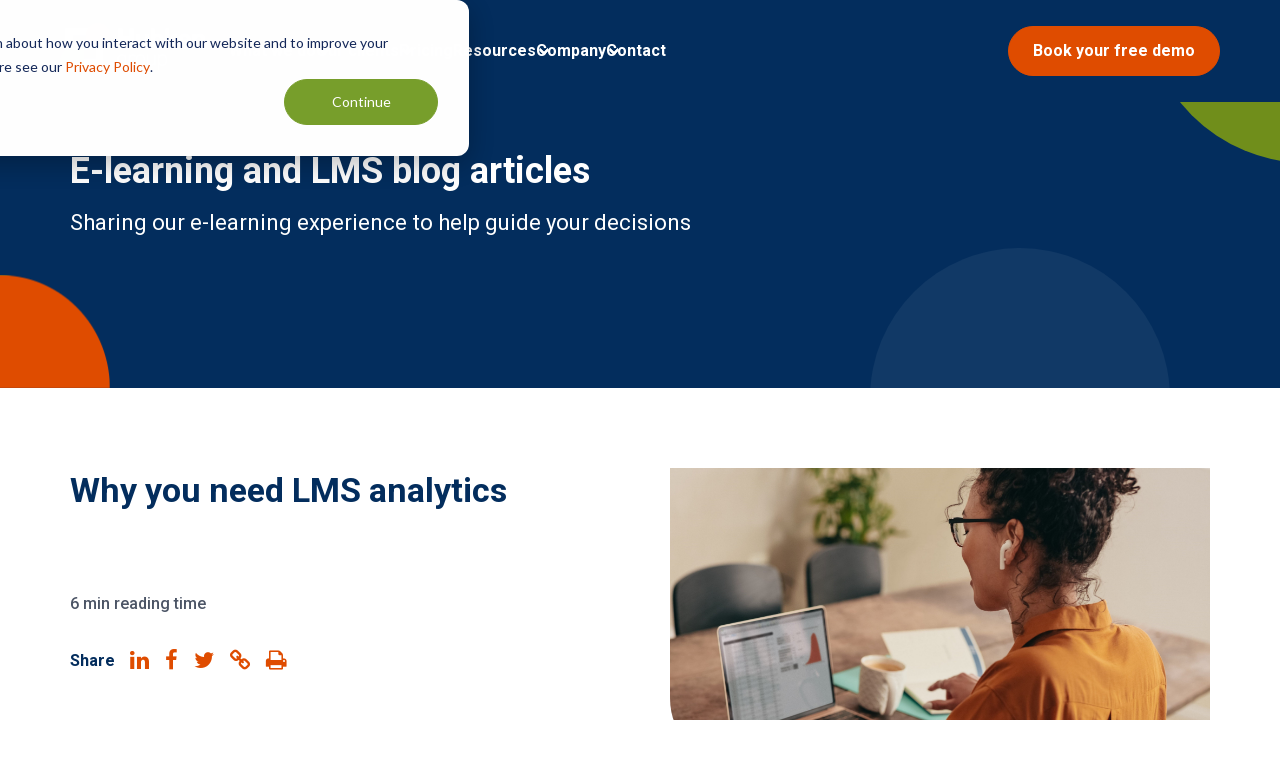

--- FILE ---
content_type: text/html; charset=UTF-8
request_url: https://www.hubkengroup.com/resources/the-importance-of-lms-analytics
body_size: 20348
content:
<!doctype html><html lang="en-gb"><head>
    <meta charset="utf-8">
    <title>Why you need LMS analytics</title>
    <link rel="shortcut icon" href="https://www.hubkengroup.com/hubfs/Hubken-Social-1.png">
    <meta name="description" content="Discover the importance of LMS analytics and how using this key function provides a business with valuable data, resulting in better decision-making. ">
    
    
    
    
    
    <meta name="viewport" content="width=device-width, initial-scale=1">

    <script src="/hs/hsstatic/jquery-libs/static-1.4/jquery/jquery-1.11.2.js"></script>
<script src="/hs/hsstatic/jquery-libs/static-1.4/jquery-migrate/jquery-migrate-1.2.1.js"></script>
<script>hsjQuery = window['jQuery'];</script>
    <meta property="og:description" content="Discover the importance of LMS analytics and how using this key function provides a business with valuable data, resulting in better decision-making. ">
    <meta property="og:title" content="Why you need LMS analytics">
    <meta name="twitter:description" content="Discover the importance of LMS analytics and how using this key function provides a business with valuable data, resulting in better decision-making. ">
    <meta name="twitter:title" content="Why you need LMS analytics">

    

    
    <style>
a.cta_button{-moz-box-sizing:content-box !important;-webkit-box-sizing:content-box !important;box-sizing:content-box !important;vertical-align:middle}.hs-breadcrumb-menu{list-style-type:none;margin:0px 0px 0px 0px;padding:0px 0px 0px 0px}.hs-breadcrumb-menu-item{float:left;padding:10px 0px 10px 10px}.hs-breadcrumb-menu-divider:before{content:'›';padding-left:10px}.hs-featured-image-link{border:0}.hs-featured-image{float:right;margin:0 0 20px 20px;max-width:50%}@media (max-width: 568px){.hs-featured-image{float:none;margin:0;width:100%;max-width:100%}}.hs-screen-reader-text{clip:rect(1px, 1px, 1px, 1px);height:1px;overflow:hidden;position:absolute !important;width:1px}
</style>

<link rel="stylesheet" href="https://www.hubkengroup.com/hubfs/hub_generated/template_assets/1/65736095376/1742147400192/template_main.min.css">
<link rel="stylesheet" href="https://www.hubkengroup.com/hubfs/hub_generated/template_assets/1/188448474438/1751023504749/template_extra.min.css">
<link rel="stylesheet" href="https://www.hubkengroup.com/hubfs/hub_generated/module_assets/1/188900448669/1751024567127/module_new-nav-2025.css">
<link rel="stylesheet" href="https://www.hubkengroup.com/hubfs/hub_generated/module_assets/1/66764748358/1744047845868/module_Footer_Logo_Module.min.css">
<style>
  @font-face {
    font-family: "Roboto";
    font-weight: 700;
    font-style: normal;
    font-display: swap;
    src: url("/_hcms/googlefonts/Roboto/700.woff2") format("woff2"), url("/_hcms/googlefonts/Roboto/700.woff") format("woff");
  }
  @font-face {
    font-family: "Roboto";
    font-weight: 400;
    font-style: normal;
    font-display: swap;
    src: url("/_hcms/googlefonts/Roboto/regular.woff2") format("woff2"), url("/_hcms/googlefonts/Roboto/regular.woff") format("woff");
  }
  @font-face {
    font-family: "Roboto";
    font-weight: 400;
    font-style: normal;
    font-display: swap;
    src: url("/_hcms/googlefonts/Roboto/regular.woff2") format("woff2"), url("/_hcms/googlefonts/Roboto/regular.woff") format("woff");
  }
  @font-face {
    font-family: "Roboto";
    font-weight: 700;
    font-style: normal;
    font-display: swap;
    src: url("/_hcms/googlefonts/Roboto/700.woff2") format("woff2"), url("/_hcms/googlefonts/Roboto/700.woff") format("woff");
  }
</style>

    

    
<!--  Added by GoogleAnalytics4 integration -->
<script>
var _hsp = window._hsp = window._hsp || [];
window.dataLayer = window.dataLayer || [];
function gtag(){dataLayer.push(arguments);}

var useGoogleConsentModeV2 = true;
var waitForUpdateMillis = 1000;


if (!window._hsGoogleConsentRunOnce) {
  window._hsGoogleConsentRunOnce = true;

  gtag('consent', 'default', {
    'ad_storage': 'denied',
    'analytics_storage': 'denied',
    'ad_user_data': 'denied',
    'ad_personalization': 'denied',
    'wait_for_update': waitForUpdateMillis
  });

  if (useGoogleConsentModeV2) {
    _hsp.push(['useGoogleConsentModeV2'])
  } else {
    _hsp.push(['addPrivacyConsentListener', function(consent){
      var hasAnalyticsConsent = consent && (consent.allowed || (consent.categories && consent.categories.analytics));
      var hasAdsConsent = consent && (consent.allowed || (consent.categories && consent.categories.advertisement));

      gtag('consent', 'update', {
        'ad_storage': hasAdsConsent ? 'granted' : 'denied',
        'analytics_storage': hasAnalyticsConsent ? 'granted' : 'denied',
        'ad_user_data': hasAdsConsent ? 'granted' : 'denied',
        'ad_personalization': hasAdsConsent ? 'granted' : 'denied'
      });
    }]);
  }
}

gtag('js', new Date());
gtag('set', 'developer_id.dZTQ1Zm', true);
gtag('config', 'G-XCCZJY722B');
</script>
<script async src="https://www.googletagmanager.com/gtag/js?id=G-XCCZJY722B"></script>

<!-- /Added by GoogleAnalytics4 integration -->

<!--  Added by GoogleTagManager integration -->
<script>
var _hsp = window._hsp = window._hsp || [];
window.dataLayer = window.dataLayer || [];
function gtag(){dataLayer.push(arguments);}

var useGoogleConsentModeV2 = true;
var waitForUpdateMillis = 1000;



var hsLoadGtm = function loadGtm() {
    if(window._hsGtmLoadOnce) {
      return;
    }

    if (useGoogleConsentModeV2) {

      gtag('set','developer_id.dZTQ1Zm',true);

      gtag('consent', 'default', {
      'ad_storage': 'denied',
      'analytics_storage': 'denied',
      'ad_user_data': 'denied',
      'ad_personalization': 'denied',
      'wait_for_update': waitForUpdateMillis
      });

      _hsp.push(['useGoogleConsentModeV2'])
    }

    (function(w,d,s,l,i){w[l]=w[l]||[];w[l].push({'gtm.start':
    new Date().getTime(),event:'gtm.js'});var f=d.getElementsByTagName(s)[0],
    j=d.createElement(s),dl=l!='dataLayer'?'&l='+l:'';j.async=true;j.src=
    'https://www.googletagmanager.com/gtm.js?id='+i+dl;f.parentNode.insertBefore(j,f);
    })(window,document,'script','dataLayer','GTM-TNGP36X7');

    window._hsGtmLoadOnce = true;
};

_hsp.push(['addPrivacyConsentListener', function(consent){
  if(consent.allowed || (consent.categories && consent.categories.analytics)){
    hsLoadGtm();
  }
}]);

</script>

<!-- /Added by GoogleTagManager integration -->


<!-- Google tag (gtag.js) -->
<script async src="https://www.googletagmanager.com/gtag/js?id=AW-1069424240"></script>
<script>
  window.dataLayer = window.dataLayer || [];
  function gtag(){dataLayer.push(arguments);}
  gtag('js', new Date());

  gtag('config', 'AW-1069424240');
</script>

<!-- Google Tag Manager -->
<script>(function(w,d,s,l,i){w[l]=w[l]||[];w[l].push({'gtm.start':
new Date().getTime(),event:'gtm.js'});var f=d.getElementsByTagName(s)[0],
j=d.createElement(s),dl=l!='dataLayer'?'&l='+l:'';j.async=true;j.src=
'https://www.googletagmanager.com/gtm.js?id='+i+dl;f.parentNode.insertBefore(j,f);
})(window,document,'script','dataLayer','GTM-M7LXFJ5');</script>
<!-- End Google Tag Manager -->
<meta name="msvalidate.01" content="E3E1DB56E5488C403A66F5A729A158B6">
<meta name="google-site-verification" content="9WZgy-SlMg5H8EQk8IntV9O_HWlo9WIFLgZXC51k16k">

<script>(function(w,d,t,r,u){var f,n,i;w[u]=w[u]||[],f=function(){var o={ti:"343058720", enableAutoSpaTracking: true};o.q=w[u],w[u]=new UET(o),w[u].push("pageLoad")},n=d.createElement(t),n.src=r,n.async=1,n.onload=n.onreadystatechange=function(){var s=this.readyState;s&&s!=="loaded"&&s!=="complete"||(f(),n.onload=n.onreadystatechange=null)},i=d.getElementsByTagName(t)[0],i.parentNode.insertBefore(n,i)})(window,document,"script","//bat.bing.com/bat.js","uetq");</script>
<meta property="og:image" content="https://www.hubkengroup.com/hubfs/Hubken10-min-4.jpg">
<meta property="og:image:width" content="3989">
<meta property="og:image:height" content="2475">
<meta property="og:image:alt" content="The importance of LMS analytics">
<meta name="twitter:image" content="https://www.hubkengroup.com/hubfs/Hubken10-min-4.jpg">
<meta name="twitter:image:alt" content="The importance of LMS analytics">

<meta property="og:url" content="https://www.hubkengroup.com/resources/the-importance-of-lms-analytics">
<meta name="twitter:card" content="summary_large_image">

<link rel="canonical" href="https://www.hubkengroup.com/resources/the-importance-of-lms-analytics">
<!-- Hotjar Tracking Code for http://www.howtomoodle.com/ -->
<script>
    (function(h,o,t,j,a,r){
        h.hj=h.hj||function(){(h.hj.q=h.hj.q||[]).push(arguments)};
        h._hjSettings={hjid:767349,hjsv:6};
        a=o.getElementsByTagName('head')[0];
        r=o.createElement('script');r.async=1;
        r.src=t+h._hjSettings.hjid+j+h._hjSettings.hjsv;
        a.appendChild(r);
    })(window,document,'https://static.hotjar.com/c/hotjar-','.js?sv=');
</script>
<meta property="og:type" content="article">
<link rel="alternate" type="application/rss+xml" href="https://www.hubkengroup.com/resources/rss.xml">
<meta name="twitter:domain" content="www.hubkengroup.com">
<script src="//platform.linkedin.com/in.js" type="text/javascript">
    lang: en_US
</script>

<meta http-equiv="content-language" content="en-gb">






       
  <meta name="generator" content="HubSpot"></head>
  <body>
<!--  Added by GoogleTagManager integration -->
<noscript><iframe src="https://www.googletagmanager.com/ns.html?id=GTM-TNGP36X7" height="0" width="0" style="display:none;visibility:hidden"></iframe></noscript>

<!-- /Added by GoogleTagManager integration -->

    <div id="loader"></div>

    <div class="body-wrapper   hs-content-id-80997276816 hs-blog-post hs-blog-id-7062540286">
      
      <header class="header-new">
  <div class="page-center">
    <div style="position:relative;" class="nav-wrapper">
      <nav id="menu" role="navigation" aria-label="Main navigation">
        <div class="logo-nav">
          <a href="../" aria-label="Go to Homepage">
            <img class="site-logo" src="https://www.hubkengroup.com/hubfs/Hubken_theme_2022/Images/Hubken%20Group%20Logo%20-%20White%20-%20Landscape%20-%20RGB%20-%20300%20ppi.png" alt="Hubken Group Ltd Logo">
          </a>
          <div id="hamburger"><span></span></div>
        </div>
        <ul class="main-menu">
          
          <li class="level_1">
            
            <p class="children">What we do</p>  
            
            <ul class="main-dropdown dropdown_2 ml2">
            <div class="asdf">
              
              <li class="level_2 opn act" data="tab1">
                <p class="children2">Our Solutions</p>
                <ul class="mobileX ml3">
                  
                  <li class="level_3"><a href="https://www.hubkengroup.com/totara-learn-system">Totara Learn</a></li>
                  
                  <li class="level_3"><a href="https://www.hubkengroup.com/totara-perform">Totara Perform</a></li>
                  
                  <li class="level_3"><a href="https://www.hubkengroup.com/moodle-system">Moodle LMS</a></li>
                  
                </ul>
              </li>
              
              <li class="level_2 opn" data="tab2">
                <p class="children2">HubkenCore SaaS Solution</p>
                <ul class="mobileX ml3">
                  
                  <li class="level_3"><a href="https://www.hubkengroup.com/hubkencore">Choosing an LMS made simple</a></li>
                  
                </ul>
              </li>
              
              <li class="level_2 opn" data="tab3">
                <p class="children2">Additional Services</p>
                <ul class="mobileX ml3">
                  
                  <li class="level_3"><a href="https://www.hubkengroup.com/totara-integrations">Totara Integrations</a></li>
                  
                  <li class="level_3"><a href="https://www.hubkengroup.com/content-solutions">E-learning Content Creation</a></li>
                  
                  <li class="level_3"><a href="https://www.hubkengroup.com/enhance-your-moodle-reporting">Moodle Enhanced Reporting</a></li>
                  
                  <li class="level_3"><a href="https://www.hubkengroup.com/moodle-migration">Moodle Migration</a></li>
                  
                </ul>
              </li>
              
            </div>
            <div class="desktopX">
              
              <div id="tab1" class="l2 visible">
                <div>
                  <ul class="dropdown_3">
                    
                    <li class="level_3">
                      <div class="l3 has-icon align-top">
                        <div><div class="circle"><img class="ico" src="https://www.hubkengroup.com/hubfs/learn%20icon-1.png" alt="icon"></div></div>
                        <div>
                          <p><a href="https://www.hubkengroup.com/totara-learn-system">Totara Learn</a></p>
                          <div class="mTmB"><p><span style="color: #032d5d;">A robust&nbsp;LMS that allows you to deliver targeted learning via courses, programs, certifications, and learning plans.</span></p></div>
                          
                        </div>
                      </div>
                    </li>
                    
                    <li class="level_3">
                      <div class="l3 has-icon align-top">
                        <div><div class="circle"><img class="ico" src="https://www.hubkengroup.com/hubfs/perform%20icon-1.png" alt="icon"></div></div>
                        <div>
                          <p><a href="https://www.hubkengroup.com/totara-perform">Totara Perform</a></p>
                          <div class="mTmB"><p><span style="color: #032d5d;">Boost productivity, engagement, and growth with a flexible, customisable performance management system.</span></p></div>
                          
                        </div>
                      </div>
                    </li>
                    
                    <li class="level_3">
                      <div class="l3 has-icon align-top">
                        <div><div class="circle"><img class="ico" src="https://www.hubkengroup.com/hubfs/moodle%20icon-1.png" alt="icon"></div></div>
                        <div>
                          <p><a href="https://www.hubkengroup.com/moodle-system">Moodle LMS</a></p>
                          <div class="mTmB"><p><span style="color: #032d5d;">Everything you need to educate, monitor and support your learners.</span></p></div>
                          
                        </div>
                      </div>
                    </li>
                    
                  </ul>
                </div>
                <div class="offer desktopX">
                  
                  <img src="https://www.hubkengroup.com/hubfs/_2025_nav/icon-1.jpg" alt="icon-1">
                  
                  <div>
                    <h6>What is Totara? Read our Ultimate Guide to a Totara LMS</h6>
                    
                    <p><a href="https://www.hubkengroup.com/resources/what-is-totara-the-ultimate-guide-to-a-totara-lms">Read The Guide Here</a></p>
                  </div>
                </div>
              </div>
              
              <div id="tab2" class="l2">
                <div>
                  <ul class="dropdown_3">
                    
                    <li class="level_3">
                      <div class="l3 has-icon align-top">
                        <div><div class="circle"><img class="ico" src="https://www.hubkengroup.com/hubfs/hubkencore.png" alt="icon"></div></div>
                        <div>
                          <p><a href="https://www.hubkengroup.com/hubkencore">Choosing an LMS made simple</a></p>
                          <div class="mTmB"><p>Solve your e-learning challenges with a single, straight-forward SaaS solution.</p>
<ul>
<li>Award-winning Totara or Moodle software</li>
<li>Secure hosted environment</li>
<li>Tailored learning experiences</li>
</ul></div>
                          <p><a style="color:#DF4C00;" href="https://www.hubkengroup.com/hubkencore">Explore HubkenCore</a></p>
                        </div>
                      </div>
                    </li>
                    
                  </ul>
                </div>
                <div class="offer desktopX">
                  
                  <img src="https://www.hubkengroup.com/hubfs/_2025_nav/icon-3.jpg" alt="icon-3">
                  
                  <div>
                    <h6>Which e-learning solution is right for your needs? Find out now...</h6>
                    
                    <p><a href="https://www.hubkengroup.com/survey">We’ve Got The Answer</a></p>
                  </div>
                </div>
              </div>
              
              <div id="tab3" class="l2">
                <div>
                  <ul class="dropdown_3">
                    
                    <li class="level_3">
                      <div class="l3 has-icon align-top">
                        <div><div class="circle"><img class="ico" src="https://www.hubkengroup.com/hubfs/integrations%20icon.png" alt="icon"></div></div>
                        <div>
                          <p><a href="https://www.hubkengroup.com/totara-integrations">Totara Integrations</a></p>
                          <div class="mTmB"><p><span>Explore our range of integrations to streamline your Totara platform.</span></p></div>
                          
                        </div>
                      </div>
                    </li>
                    
                    <li class="level_3">
                      <div class="l3 has-icon align-top">
                        <div><div class="circle"><img class="ico" src="https://www.hubkengroup.com/hubfs/content%20icon.png" alt="icon"></div></div>
                        <div>
                          <p><a href="https://www.hubkengroup.com/content-solutions">E-learning Content Creation</a></p>
                          <div class="mTmB"><p><span>Looking for engaging and effective e-learning content?</span></p></div>
                          
                        </div>
                      </div>
                    </li>
                    
                    <li class="level_3">
                      <div class="l3 has-icon align-top">
                        <div><div class="circle"><img class="ico" src="https://www.hubkengroup.com/hubfs/reporting%20icon.png" alt="icon"></div></div>
                        <div>
                          <p><a href="https://www.hubkengroup.com/enhance-your-moodle-reporting">Moodle Enhanced Reporting</a></p>
                          <div class="mTmB"><p><span>Discover Hubken's exclusive Enhanced Reporting tool for Moodle.</span></p></div>
                          
                        </div>
                      </div>
                    </li>
                    
                    <li class="level_3">
                      <div class="l3 has-icon align-top">
                        <div><div class="circle"><img class="ico" src="https://www.hubkengroup.com/hubfs/moodle%20migration%20icon.png" alt="icon"></div></div>
                        <div>
                          <p><a href="https://www.hubkengroup.com/moodle-migration">Moodle Migration</a></p>
                          <div class="mTmB">Move your Moodle platform to a provider that will exceed your expectations!</div>
                          
                        </div>
                      </div>
                    </li>
                    
                  </ul>
                </div>
                <div class="offer desktopX">
                  
                  <img src="https://www.hubkengroup.com/hubfs/_2025_nav/icon-2.jpg" alt="icon-2">
                  
                  <div>
                    <h6>A FREE Hubken guide to building the perfect LMS today</h6>
                    
                    <p><a href="https://www.hubkengroup.com/building-the-perfect-lms">Get Your Free Guide</a></p>
                  </div>
                </div>
              </div>
              
            </div>
            </ul>
          </li>
          
          <li class="level_1">
            
            <p class="children">Our clients</p>  
            
            <ul class="main-dropdown dropdown_2 ml2">
            <div class="asdf">
              
              <li class="level_2 opn act" data="tab1">
                <p class="children2">Their stories and case studies</p>
                <ul class="mobileX ml3">
                  
                  <li class="level_3"><a href="https://www.hubkengroup.com/arriva">Arriva</a></li>
                  
                  <li class="level_3"><a href="https://www.hubkengroup.com/dermaroller">Dermaroller</a></li>
                  
                  <li class="level_3"><a href="https://www.hubkengroup.com/stem-smart-cambridge-university">University of Cambridge</a></li>
                  
                  <li class="level_3"><a href="https://www.hubkengroup.com/gca">Garden Centre Association</a></li>
                  
                  <li class="level_3"><a href="https://www.hubkengroup.com/nobia-uk">Nobia UK</a></li>
                  
                  <li class="level_3"><a href="https://www.hubkengroup.com/case-studies">View All</a></li>
                  
                </ul>
              </li>
              
              <li class="level_2 opn" data="tab2">
                <p class="children2">Their use cases</p>
                <ul class="mobileX ml3">
                  
                  <li class="level_3"><a href="https://www.hubkengroup.com/compliance-training">Compliance training</a></li>
                  
                  <li class="level_3"><a href="https://www.hubkengroup.com/employee-onboarding">Employee onboarding</a></li>
                  
                  <li class="level_3"><a href="https://www.hubkengroup.com/employee-development">Employee development</a></li>
                  
                  <li class="level_3"><a href="https://www.hubkengroup.com/customer-training">Customer training</a></li>
                  
                  <li class="level_3"><a href="https://www.hubkengroup.com/academic-courses">Academic courses</a></li>
                  
                  <li class="level_3"><a href="https://www.hubkengroup.com/external-training">External training</a></li>
                  
                  <li class="level_3"><a href="https://www.hubkengroup.com/partner-training">Partner training</a></li>
                  
                  <li class="level_3"><a href="https://www.hubkengroup.com/apprenticeships">Apprenticeship management</a></li>
                  
                </ul>
              </li>
              
              <li class="level_2 opn" data="tab3">
                <p class="children2">Their sectors and industries</p>
                <ul class="mobileX ml3">
                  
                  <li class="level_3"><a href="https://www.hubkengroup.com/business-retail-e-learning">Business / Retail</a></li>
                  
                  <li class="level_3"><a href="https://www.hubkengroup.com/e-learning-education-training">Training and education</a></li>
                  
                  <li class="level_3"><a href="https://www.hubkengroup.com/e-learning-local-government">Local Government</a></li>
                  
                  <li class="level_3"><a href="https://www.hubkengroup.com/healthcare-e-learning">Healthcare</a></li>
                  
                  <li class="level_3"><a href="https://www.hubkengroup.com/e-learning-charities">Charities</a></li>
                  
                  <li class="level_3"><a href="https://www.hubkengroup.com/sectors">View All</a></li>
                  
                </ul>
              </li>
              
            </div>
            <div class="desktopX">
              
              <div id="tab1" class="l2 visible">
                <div>
                  <ul class="dropdown_3 grid">
                    
                    <li class="level_3">
                      <div class="l3 align-top">
                        
                        <div>
                          <p><a href="https://www.hubkengroup.com/arriva">Arriva</a></p>
                          <div class="mTmB"><span style="color: #032d5d;">Award-winning compliance LMS that's delivering exceptional results</span></div>
                          
                        </div>
                      </div>
                    </li>
                    
                    <li class="level_3">
                      <div class="l3 align-top">
                        
                        <div>
                          <p><a href="https://www.hubkengroup.com/dermaroller">Dermaroller</a></p>
                          <div class="mTmB"><p><span style="color: #032d5d;">2025 Totara e-learning&nbsp;award for Best Extended Enterprise Solution</span></p></div>
                          
                        </div>
                      </div>
                    </li>
                    
                    <li class="level_3">
                      <div class="l3 align-top">
                        
                        <div>
                          <p><a href="https://www.hubkengroup.com/stem-smart-cambridge-university">University of Cambridge</a></p>
                          <div class="mTmB"><p><span style="color: #032d5d;">Their STEM SMART LMS is fundamentally changing lives</span></p></div>
                          
                        </div>
                      </div>
                    </li>
                    
                    <li class="level_3">
                      <div class="l3 align-top">
                        
                        <div>
                          <p><a href="https://www.hubkengroup.com/gca">Garden Centre Association</a></p>
                          <div class="mTmB"><p><span style="color: #032d5d;">Winner of two e-learning awards in 2024 for their multi-tenancy LMS</span></p></div>
                          
                        </div>
                      </div>
                    </li>
                    
                    <li class="level_3">
                      <div class="l3 align-top">
                        
                        <div>
                          <p><a href="https://www.hubkengroup.com/nobia-uk">Nobia UK</a></p>
                          <div class="mTmB"><span style="color: #032d5d;">LMS significantly reduces new-starters time to competency</span></div>
                          
                        </div>
                      </div>
                    </li>
                    
                    <li class="level_3">
                      <div class="l3 align-top">
                        
                        <div>
                          <p><a href="https://www.hubkengroup.com/case-studies">View All</a></p>
                          <div class="mTmB"><span style="color: #032d5d;">Our customers are doing amazing things.&nbsp; Read their stories here</span></div>
                          
                        </div>
                      </div>
                    </li>
                    
                  </ul>
                </div>
                <div class="offer desktopX">
                  
                  <img src="https://www.hubkengroup.com/hubfs/_2025_nav/icon-4.jpg" alt="icon-4">
                  
                  <div>
                    <h6>Arriva</h6>
                    <p>2024 Brandon Hall award-winning Compliance LMS Totara solution </p>
                    <p><a href="https://www.hubkengroup.com/arriva">View Case Study</a></p>
                  </div>
                </div>
              </div>
              
              <div id="tab2" class="l2">
                <div>
                  <ul class="dropdown_3 grid">
                    
                    <li class="level_3">
                      <div class="l3 has-icon">
                        <div><div class="circle"><img class="ico" src="https://www.hubkengroup.com/hubfs/compliance%20training-1.png" alt="icon"></div></div>
                        <div>
                          <p><a href="https://www.hubkengroup.com/compliance-training">Compliance training</a></p>
                          <div class="mTmB"></div>
                          
                        </div>
                      </div>
                    </li>
                    
                    <li class="level_3">
                      <div class="l3 has-icon">
                        <div><div class="circle"><img class="ico" src="https://www.hubkengroup.com/hubfs/employee%20onboarding-1.png" alt="icon"></div></div>
                        <div>
                          <p><a href="https://www.hubkengroup.com/employee-onboarding">Employee onboarding</a></p>
                          <div class="mTmB"></div>
                          
                        </div>
                      </div>
                    </li>
                    
                    <li class="level_3">
                      <div class="l3 has-icon">
                        <div><div class="circle"><img class="ico" src="https://www.hubkengroup.com/hubfs/employee%20development-1.png" alt="icon"></div></div>
                        <div>
                          <p><a href="https://www.hubkengroup.com/employee-development">Employee development</a></p>
                          <div class="mTmB"></div>
                          
                        </div>
                      </div>
                    </li>
                    
                    <li class="level_3">
                      <div class="l3 has-icon">
                        <div><div class="circle"><img class="ico" src="https://www.hubkengroup.com/hubfs/customer%20training-1.png" alt="icon"></div></div>
                        <div>
                          <p><a href="https://www.hubkengroup.com/customer-training">Customer training</a></p>
                          <div class="mTmB"></div>
                          
                        </div>
                      </div>
                    </li>
                    
                    <li class="level_3">
                      <div class="l3 has-icon">
                        <div><div class="circle"><img class="ico" src="https://www.hubkengroup.com/hubfs/academic%20courses-1.png" alt="icon"></div></div>
                        <div>
                          <p><a href="https://www.hubkengroup.com/academic-courses">Academic courses</a></p>
                          <div class="mTmB"></div>
                          
                        </div>
                      </div>
                    </li>
                    
                    <li class="level_3">
                      <div class="l3 has-icon">
                        <div><div class="circle"><img class="ico" src="https://www.hubkengroup.com/hubfs/71.png" alt="icon"></div></div>
                        <div>
                          <p><a href="https://www.hubkengroup.com/external-training">External training</a></p>
                          <div class="mTmB"></div>
                          
                        </div>
                      </div>
                    </li>
                    
                    <li class="level_3">
                      <div class="l3 has-icon">
                        <div><div class="circle"><img class="ico" src="https://www.hubkengroup.com/hubfs/partner%20training-1.png" alt="icon"></div></div>
                        <div>
                          <p><a href="https://www.hubkengroup.com/partner-training">Partner training</a></p>
                          <div class="mTmB"></div>
                          
                        </div>
                      </div>
                    </li>
                    
                    <li class="level_3">
                      <div class="l3 has-icon">
                        <div><div class="circle"><img class="ico" src="https://www.hubkengroup.com/hubfs/apprenticeship%20management%20(1).png" alt="icon"></div></div>
                        <div>
                          <p><a href="https://www.hubkengroup.com/apprenticeships">Apprenticeship management</a></p>
                          <div class="mTmB"></div>
                          
                        </div>
                      </div>
                    </li>
                    
                  </ul>
                </div>
                <div class="offer desktopX">
                  
                  <img src="https://www.hubkengroup.com/hubfs/apprenticeships.png" alt="apprenticeships">
                  
                  <div>
                    
                    <p>Unlock the power of apprenticeships with Hubken and Totara</p>
                    <p><a href="https://www.hubkengroup.com/unlocking-the-power-of-apprenticeships">Download the Guide Here</a></p>
                  </div>
                </div>
              </div>
              
              <div id="tab3" class="l2">
                <div>
                  <ul class="dropdown_3 grid">
                    
                    <li class="level_3">
                      <div class="l3 has-icon align-top">
                        <div><div class="circle"><img class="ico" src="https://www.hubkengroup.com/hubfs/Business_Retail-2.png" alt="icon"></div></div>
                        <div>
                          <p><a href="https://www.hubkengroup.com/business-retail-e-learning">Business / Retail</a></p>
                          <div class="mTmB"><span style="color: #df4d12;"><span style="color: #032d5d;">Optimise&nbsp;your LMS for maximum efficiency&nbsp;</span><br></span></div>
                          
                        </div>
                      </div>
                    </li>
                    
                    <li class="level_3">
                      <div class="l3 has-icon align-top">
                        <div><div class="circle"><img class="ico" src="https://www.hubkengroup.com/hubfs/training%20icon-2.png" alt="icon"></div></div>
                        <div>
                          <p><a href="https://www.hubkengroup.com/e-learning-education-training">Training and education</a></p>
                          <div class="mTmB"><p><span style="color: #032d5d;">Achieving success by empowering providers</span></p></div>
                          
                        </div>
                      </div>
                    </li>
                    
                    <li class="level_3">
                      <div class="l3 has-icon align-top">
                        <div><div class="circle"><img class="ico" src="https://www.hubkengroup.com/hubfs/Local%20Government-3.png" alt="icon"></div></div>
                        <div>
                          <p><a href="https://www.hubkengroup.com/e-learning-local-government">Local Government</a></p>
                          <div class="mTmB"><span style="color: #032d5d;">Moodle &amp; Totara LMS solutions&nbsp;on GCloud 14</span></div>
                          
                        </div>
                      </div>
                    </li>
                    
                    <li class="level_3">
                      <div class="l3 has-icon align-top">
                        <div><div class="circle"><img class="ico" src="https://www.hubkengroup.com/hubfs/Healthcare-3.png" alt="icon"></div></div>
                        <div>
                          <p><a href="https://www.hubkengroup.com/healthcare-e-learning">Healthcare</a></p>
                          <div class="mTmB"><span style="color: #032d5d;">An all-in-one LMS for healthcare professionals</span></div>
                          
                        </div>
                      </div>
                    </li>
                    
                    <li class="level_3">
                      <div class="l3 has-icon align-top">
                        <div><div class="circle"><img class="ico" src="https://www.hubkengroup.com/hubfs/Charity-3.png" alt="icon"></div></div>
                        <div>
                          <p><a href="https://www.hubkengroup.com/e-learning-charities">Charities</a></p>
                          <div class="mTmB"><span style="color: #032d5d;">A top-rated LMS for charities</span></div>
                          
                        </div>
                      </div>
                    </li>
                    
                    <li class="level_3">
                      <div class="l3 has-icon">
                        <div><div class="circle"><img class="ico" src="https://www.hubkengroup.com/hubfs/view%20more%20(3).png" alt="icon"></div></div>
                        <div>
                          <p><a href="https://www.hubkengroup.com/sectors">View All</a></p>
                          <div class="mTmB"></div>
                          
                        </div>
                      </div>
                    </li>
                    
                  </ul>
                </div>
                <div class="offer desktopX">
                  
                  <img src="https://www.hubkengroup.com/hubfs/Landing%20Page%20Image.jpg" alt="Landing Page Image">
                  
                  <div>
                    <h6>Hubken's Healthcare Hub</h6>
                    <p>Extensive LMS resources to help healthcare organisations tackle e-learning challenges.</p>
                    <p><a href="https://www.hubkengroup.com/healthcare-resource-library-form">Access the hub here</a></p>
                  </div>
                </div>
              </div>
              
            </div>
            </ul>
          </li>
          
          <li class="level_1">
            
            <a href="https://www.hubkengroup.com/pricing">Pricing</a>
            
            
            <div class="asdf">
              
            </div>
            <div class="desktopX">
              
            </div>
            
          </li>
          
          <li class="level_1">
            
            <p class="children">Resources</p>  
            
            <ul class="main-dropdown dropdown_2 ml2">
            <div class="asdf">
              
              <li class="level_2 opn act" data="tab1">
                <p class="children2">Blogs</p>
                <ul class="mobileX ml3">
                  
                  <li class="level_3"><a href="https://www.hubkengroup.com/resources/compliance-lms">From Fright to Fortune: Mastering Mandatory Training with a Compliance LMS</a></li>
                  
                  <li class="level_3"><a href="https://www.hubkengroup.com/resources/make-compliance-training-more-effective-with-these-essential-lms-features">Make Compliance Training More Effective with these Essential LMS Features</a></li>
                  
                  <li class="level_3"><a href="https://www.hubkengroup.com/resources">See all our blogs...</a></li>
                  
                </ul>
              </li>
              
              <li class="level_2 opn" data="tab2">
                <p class="children2">Guides</p>
                <ul class="mobileX ml3">
                  
                  <li class="level_3"><a href="https://www.hubkengroup.com/lms-migration-made-easy-ebook">LMS Migration Made Easy</a></li>
                  
                  <li class="level_3"><a href="https://www.hubkengroup.com/business-case">Building a Better Business Case for a New LMS</a></li>
                  
                  <li class="level_3"><a href="https://www.hubkengroup.com/hidden-lms-costs">The Hidden Costs of Buying an LMS</a></li>
                  
                  <li class="level_3"><a href="https://www.hubkengroup.com/guides">View all our free guides</a></li>
                  
                </ul>
              </li>
              
              <li class="level_2 opn" data="tab3">
                <p class="children2">Videos and webinars</p>
                <ul class="mobileX ml3">
                  
                  <li class="level_3"><a href="https://www.hubkengroup.com/practical-ai-tools-webinar">3 Practical AI Tools for E-Learning Design</a></li>
                  
                  <li class="level_3"><a href="https://www.youtube.com/watch?v=k5zf4o4E160">Rolling Towards Excellence</a></li>
                  
                  <li class="level_3"><a href="https://www.hubkengroup.com/videos">View all our Webinars and Videos</a></li>
                  
                </ul>
              </li>
              
              <li class="level_2 opn" data="tab4">
                <p class="children2">Other Useful Resources</p>
                <ul class="mobileX ml3">
                  
                  <li class="level_3"><a href="https://www.hubkengroup.com/case-studies">Case Studies</a></li>
                  
                  <li class="level_3"><a href="https://www.hubkengroup.com/glossary">Glossary</a></li>
                  
                  <li class="level_3"><a href="https://www.hubkengroup.com/faqs">FAQs</a></li>
                  
                </ul>
              </li>
              
            </div>
            <div class="desktopX">
              
              <div id="tab1" class="l2 visible">
                <div>
                  <ul class="dropdown_3">
                    
                    <li class="level_3">
                      <div class="l3 has-icon align-top">
                        <div><div class="circle"><img class="ico" src="https://www.hubkengroup.com/hubfs/compliance%20blog%201.png" alt="icon"></div></div>
                        <div>
                          <p><a href="https://www.hubkengroup.com/resources/compliance-lms">From Fright to Fortune: Mastering Mandatory Training with a Compliance LMS</a></p>
                          <div class="mTmB"><p><span style="color: #032d5d;">Wave goodbye to the frights of non-compliance&nbsp;and, instead, embrace the fortune of efficiency and engagement.</span></p></div>
                          
                        </div>
                      </div>
                    </li>
                    
                    <li class="level_3">
                      <div class="l3 has-icon align-top">
                        <div><div class="circle"><img class="ico" src="https://www.hubkengroup.com/hubfs/compliance%20blog%202.png" alt="icon"></div></div>
                        <div>
                          <p><a href="https://www.hubkengroup.com/resources/make-compliance-training-more-effective-with-these-essential-lms-features">Make Compliance Training More Effective with these Essential LMS Features</a></p>
                          <div class="mTmB"><p><span style="color: #032d5d;">Noncompliance may lead to hefty fines, reputational damage or even endangering employees and customers.</span></p></div>
                          
                        </div>
                      </div>
                    </li>
                    
                    <li class="level_3">
                      <div class="l3 has-icon">
                        <div><div class="circle"><img class="ico" src="https://www.hubkengroup.com/hubfs/more%20blogs%20icon.png" alt="icon"></div></div>
                        <div>
                          <p><a href="https://www.hubkengroup.com/resources">See all our blogs...</a></p>
                          <div class="mTmB"></div>
                          
                        </div>
                      </div>
                    </li>
                    
                  </ul>
                </div>
                <div class="offer desktopX">
                  
                  <img src="https://www.hubkengroup.com/hubfs/Navigating%20the%20LMS%20Jungle_%20Why%20your%20provider%20choice%20matters-1.jpg" alt="Navigating the LMS Jungle_ Why your provider choice matters-1">
                  
                  <div>
                    <h6>Your LMS partner is crucial</h6>
                    <p>Choosing the right LMS provider is key to unlocking your system’s full potential.</p>
                    <p><a href="https://www.hubkengroup.com/resources/navigating-the-lms-jungle">Read The Blog Here</a></p>
                  </div>
                </div>
              </div>
              
              <div id="tab2" class="l2">
                <div>
                  <ul class="dropdown_3">
                    
                    <li class="level_3">
                      <div class="l3 has-icon align-top">
                        <div><div class="circle"><img class="ico" src="https://www.hubkengroup.com/hubfs/migration%20guide.png" alt="icon"></div></div>
                        <div>
                          <p><a href="https://www.hubkengroup.com/lms-migration-made-easy-ebook">LMS Migration Made Easy</a></p>
                          <div class="mTmB"><span style="color: #032d5d;">A free step-by-step guide to a pain free LMS&nbsp;migration process</span></div>
                          
                        </div>
                      </div>
                    </li>
                    
                    <li class="level_3">
                      <div class="l3 has-icon align-top">
                        <div><div class="circle"><img class="ico" src="https://www.hubkengroup.com/hubfs/business%20case%20guide.png" alt="icon"></div></div>
                        <div>
                          <p><a href="https://www.hubkengroup.com/business-case">Building a Better Business Case for a New LMS</a></p>
                          <div class="mTmB"><p><span style="color: #032d5d;">Our free guide helping you to secure your ideal learning management system</span></p></div>
                          
                        </div>
                      </div>
                    </li>
                    
                    <li class="level_3">
                      <div class="l3 has-icon align-top">
                        <div><div class="circle"><img class="ico" src="https://www.hubkengroup.com/hubfs/hidden%20costs%20eBook.png" alt="icon"></div></div>
                        <div>
                          <p><a href="https://www.hubkengroup.com/hidden-lms-costs">The Hidden Costs of Buying an LMS</a></p>
                          <div class="mTmB"><p><span style="color: #032d5d;">Our free guide on avoiding hidden costs when choosing your next LMS</span></p></div>
                          
                        </div>
                      </div>
                    </li>
                    
                    <li class="level_3">
                      <div class="l3 has-icon">
                        <div><div class="circle"><img class="ico" src="https://www.hubkengroup.com/hubfs/guides%20icon.png" alt="icon"></div></div>
                        <div>
                          <p><a href="https://www.hubkengroup.com/guides">View all our free guides</a></p>
                          <div class="mTmB"></div>
                          
                        </div>
                      </div>
                    </li>
                    
                  </ul>
                </div>
                <div class="offer desktopX">
                  
                  <img src="https://www.hubkengroup.com/hubfs/ROI%202.jpg" alt="ROI 2">
                  
                  <div>
                    <h6>Measure your LMS's ROI</h6>
                    <p>Our comprehensive free guide explains every step of the return on investment process</p>
                    <p><a href="https://www.hubkengroup.com/roi-elearning-platform">Access The Guide Here</a></p>
                  </div>
                </div>
              </div>
              
              <div id="tab3" class="l2">
                <div>
                  <ul class="dropdown_3">
                    
                    <li class="level_3">
                      <div class="l3 has-icon align-top">
                        <div><div class="circle"><img class="ico" src="https://www.hubkengroup.com/hubfs/AI%20webinar.png" alt="icon"></div></div>
                        <div>
                          <p><a href="https://www.hubkengroup.com/practical-ai-tools-webinar">3 Practical AI Tools for E-Learning Design</a></p>
                          <div class="mTmB"><span style="color: #032d5d;">Watch our webinar for a detailed and practical demo of 3 great AI design tools</span></div>
                          
                        </div>
                      </div>
                    </li>
                    
                    <li class="level_3">
                      <div class="l3 has-icon align-top">
                        <div><div class="circle"><img class="ico" src="https://www.hubkengroup.com/hubfs/Arriva%20webinar.png" alt="icon"></div></div>
                        <div>
                          <p><a href="https://www.youtube.com/watch?v=k5zf4o4E160">Rolling Towards Excellence</a></p>
                          <div class="mTmB"><span style="color: #032d5d;">Hear from Arriva how they built an award-winning Totara&nbsp;compliance platform</span></div>
                          
                        </div>
                      </div>
                    </li>
                    
                    <li class="level_3">
                      <div class="l3 has-icon">
                        <div><div class="circle"><img class="ico" src="https://www.hubkengroup.com/hubfs/webinars%20icon.png" alt="icon"></div></div>
                        <div>
                          <p><a href="https://www.hubkengroup.com/videos">View all our Webinars and Videos</a></p>
                          <div class="mTmB"></div>
                          
                        </div>
                      </div>
                    </li>
                    
                  </ul>
                </div>
                <div class="offer desktopX">
                  
                  <img src="https://www.hubkengroup.com/hubfs/Roger%20cope%20interview.jpg" alt="Roger cope interview">
                  
                  <div>
                    <h6>Unhappy with your LMS?</h6>
                    <p>Learn why organisations just like yours switched to a Totara LMS</p>
                    <p><a href="https://youtu.be/O8SJ2yVj5Qk?si=iwQQk_ExdsCudfgR">Watch the interview here</a></p>
                  </div>
                </div>
              </div>
              
              <div id="tab4" class="l2">
                <div>
                  <ul class="dropdown_3">
                    
                    <li class="level_3">
                      <div class="l3 has-icon align-top">
                        <div><div class="circle"><img class="ico" src="https://www.hubkengroup.com/hubfs/case%20studies.png" alt="icon"></div></div>
                        <div>
                          <p><a href="https://www.hubkengroup.com/case-studies">Case Studies</a></p>
                          <div class="mTmB"><p><span style="color: #032d5d;">Our customers are achieving amazing success. Explore exactly how they are solving their e-learning challenges.</span></p></div>
                          
                        </div>
                      </div>
                    </li>
                    
                    <li class="level_3">
                      <div class="l3 has-icon align-top">
                        <div><div class="circle"><img class="ico" src="https://www.hubkengroup.com/hubfs/glossary.png" alt="icon"></div></div>
                        <div>
                          <p><a href="https://www.hubkengroup.com/glossary">Glossary</a></p>
                          <div class="mTmB"><p><span style="color: #032d5d;">Our straightforward guide to the e-learning terms you need to know</span></p></div>
                          
                        </div>
                      </div>
                    </li>
                    
                    <li class="level_3">
                      <div class="l3 has-icon align-top">
                        <div><div class="circle"><img class="ico" src="https://www.hubkengroup.com/hubfs/FAQs.png" alt="icon"></div></div>
                        <div>
                          <p><a href="https://www.hubkengroup.com/faqs">FAQs</a></p>
                          <div class="mTmB"><p><span style="color: #032d5d;">Sharing our e-learning experience to help guide your decision about which LMS is best for you</span></p></div>
                          
                        </div>
                      </div>
                    </li>
                    
                  </ul>
                </div>
                <div class="offer desktopX">
                  
                  <img src="https://www.hubkengroup.com/hubfs/Essential%20E-learning%20newsletter.jpg" alt="Essential E-learning newsletter">
                  
                  <div>
                    <h6>Essential E-Learning</h6>
                    <p>Your go-to LinkedIn newsletter, delivering insightful L&amp;D articles, stories, and expert commentary. </p>
                    <p><a href="">Subscribe today</a></p>
                  </div>
                </div>
              </div>
              
            </div>
            </ul>
          </li>
          
          <li class="level_1">
            
            <p class="children">Company</p>  
            
            <ul class="main-dropdown dropdown_2 ml2">
            <div class="asdf">
              
              <li class="level_2 opn act" data="tab1">
                <p class="children2">Why Hubken</p>
                <ul class="mobileX ml3">
                  
                  <li class="level_3"><a href="https://www.hubkengroup.com/why-hubken">Remarkable people, impressive experience</a></li>
                  
                  <li class="level_3"><a href="https://www.hubkengroup.com/certified-totara-experts">Totara Platinum Alliance Partner</a></li>
                  
                  <li class="level_3"><a href="https://www.hubkengroup.com/moodle-experts-since-2004">Moodle Experts Since 2004</a></li>
                  
                </ul>
              </li>
              
              <li class="level_2 opn" data="tab2">
                <p class="children2">About Us</p>
                <ul class="mobileX ml3">
                  
                  <li class="level_3"><a href="https://www.hubkengroup.com/team">The Hubken Team</a></li>
                  
                  <li class="level_3"><a href="https://www.hubkengroup.com/our-certifications">Our Certifications</a></li>
                  
                  <li class="level_3"><a href="https://www.hubkengroup.com/careers">Career Opportunities</a></li>
                  
                </ul>
              </li>
              
            </div>
            <div class="desktopX">
              
              <div id="tab1" class="l2 visible">
                <div>
                  <ul class="dropdown_3">
                    
                    <li class="level_3">
                      <div class="l3 has-icon align-top">
                        <div><div class="circle"><img class="ico" src="https://www.hubkengroup.com/hubfs/remarkable%20people.png" alt="icon"></div></div>
                        <div>
                          <p><a href="https://www.hubkengroup.com/why-hubken">Remarkable people, impressive experience</a></p>
                          <div class="mTmB"><span style="color: #032d5d;">"I couldn't be happier with the service your team are providing." - St Luke's Hospice</span></div>
                          
                        </div>
                      </div>
                    </li>
                    
                    <li class="level_3">
                      <div class="l3 has-icon align-top">
                        <div><div class="circle"><img class="ico" src="https://www.hubkengroup.com/hubfs/totara%20certified%20experts%20(1).png" alt="icon"></div></div>
                        <div>
                          <p><a href="https://www.hubkengroup.com/certified-totara-experts">Totara Platinum Alliance Partner</a></p>
                          <div class="mTmB"><p><span style="color: #032d5d;">"Hubken knows what they are talking about and only says yes when they mean yes - there are no empty promises." - Mountain Healthcare</span></p></div>
                          
                        </div>
                      </div>
                    </li>
                    
                    <li class="level_3">
                      <div class="l3 has-icon align-top">
                        <div><div class="circle"><img class="ico" src="https://www.hubkengroup.com/hubfs/moodle%20experts.png" alt="icon"></div></div>
                        <div>
                          <p><a href="https://www.hubkengroup.com/moodle-experts-since-2004">Moodle Experts Since 2004</a></p>
                          <div class="mTmB"><p><span style="color: #032d5d;">"The biggest single piece of advice I would give to anyone looking at implementing an LMS would be to choose a Moodle platform hosted by Hubken." - Distance Learning Centre</span></p></div>
                          
                        </div>
                      </div>
                    </li>
                    
                  </ul>
                </div>
                <div class="offer desktopX">
                  
                  <img src="https://www.hubkengroup.com/hubfs/LMS%20MIGRATION.jpg" alt="LMS MIGRATION">
                  
                  <div>
                    <h6>LMS Migration Made Easy</h6>
                    <p>This is your ultimate guide to a hassle-free, seamless LMS migration.</p>
                    <p><a href="https://www.hubkengroup.com/lms-migration-made-easy-ebook">Read The Guide Here</a></p>
                  </div>
                </div>
              </div>
              
              <div id="tab2" class="l2">
                <div>
                  <ul class="dropdown_3">
                    
                    <li class="level_3">
                      <div class="l3 has-icon align-top">
                        <div><div class="circle"><img class="ico" src="https://www.hubkengroup.com/hubfs/the%20hubken%20team.png" alt="icon"></div></div>
                        <div>
                          <p><a href="https://www.hubkengroup.com/team">The Hubken Team</a></p>
                          <div class="mTmB"><p>"Perhaps the biggest benefits of working with Hubken is that when I call them, I speak with a friendly expert." - Electra Learning</p></div>
                          
                        </div>
                      </div>
                    </li>
                    
                    <li class="level_3">
                      <div class="l3 has-icon align-top">
                        <div><div class="circle"><img class="ico" src="https://www.hubkengroup.com/hubfs/certifications.png" alt="icon"></div></div>
                        <div>
                          <p><a href="https://www.hubkengroup.com/our-certifications">Our Certifications</a></p>
                          <div class="mTmB"><p><span>We take data security, client confidentiality and customer service seriously</span><a href="https://www.hubkengroup.com/our-certifications" rel="noopener" target="_blank"><span></span></a></p></div>
                          
                        </div>
                      </div>
                    </li>
                    
                    <li class="level_3">
                      <div class="l3 has-icon align-top">
                        <div><div class="circle"><img class="ico" src="https://www.hubkengroup.com/hubfs/career%20oppurtinities.png" alt="icon"></div></div>
                        <div>
                          <p><a href="https://www.hubkengroup.com/careers">Career Opportunities</a></p>
                          <div class="mTmB"><p>Hubken Group is growing.&nbsp; Look here for our&nbsp;latest opportunities</p></div>
                          
                        </div>
                      </div>
                    </li>
                    
                  </ul>
                </div>
                <div class="offer desktopX">
                  
                  <img src="https://www.hubkengroup.com/hubfs/Personalised%20account%20management.jpg" alt="Personalised account management">
                  
                  <div>
                    <h6>LMS without the BS</h6>
                    <p>Questions? Need expert advice? Let's chat about how we can support your e-learning goals - we’re here to help!</p>
                    <p><a href="https://www.hubkengroup.com/lms-provider-hubken">Drop us a message</a></p>
                  </div>
                </div>
              </div>
              
            </div>
            </ul>
          </li>
          
          
          <li class="level_1"><a href="https://www.hubkengroup.com/contact">Contact</a></li>
          
          <li class="level_1"><a href="https://www.hubkengroup.com/request-demo">Book your free demo</a></li>
          
        </ul>
      </nav>
    </div>
  </div>
</header>
      

      

      <main id="main-content" class="body-container-wrapper">
         
<script src="https://cdnjs.cloudflare.com/ajax/libs/jquery/1.11.1/jquery.min.js" defer></script> 
<script src="https://cdnjs.cloudflare.com/ajax/libs/slick-carousel/1.9.0/slick.min.js" defer></script>
<div class="body-container body-container--blog-post postview"> 
    
    <div id="hs_cos_wrapper_module_16455914788375" class="hs_cos_wrapper hs_cos_wrapper_widget hs_cos_wrapper_type_module" style="" data-hs-cos-general-type="widget" data-hs-cos-type="module"><div class="inerhero_area">
    <div class="inerhero_pat" style="background:url('https://www.hubkengroup.com/hubfs/Hubken_theme_2022/Images/inhero_pat.png') no-repeat;">
    </div>
    <div class="container">
        <h1>E-learning and LMS blog articles</h1>
        <div class="inerhero_text">Sharing our e-learning experience to help guide your decisions</div> 
    </div>
</div></div>
    
  
  <div id="hs_cos_wrapper_module_16455395592618" class="hs_cos_wrapper hs_cos_wrapper_widget hs_cos_wrapper_type_module" style="" data-hs-cos-general-type="widget" data-hs-cos-type="module"><div class="reheroiner_area">
    <div class="container">

        <div class="reheroiner_cover">
            <div class="reheroiner_left">
                <h2><span id="hs_cos_wrapper_name" class="hs_cos_wrapper hs_cos_wrapper_meta_field hs_cos_wrapper_type_text" style="" data-hs-cos-general-type="meta_field" data-hs-cos-type="text">Why you need LMS analytics</span></h2>
                <h5>
                    
                    
                    
                    
                    
                    6 min reading time
                    
                </h5>
                <div class="reheroiner_follow">
                    <strong>Share</strong>
                    <ul>
                        <li>
                            <a href="http://www.linkedin.com/shareArticle?mini=true&amp;url=https://www.hubkengroup.com/resources/the-importance-of-lms-analytics&amp;title=Why%20you%20need%20LMS%20analytics&amp;summary=Discover%20the%20importance%20of%20LMS%20analytics%20and%20how%20using%20this%20key%20function%20provides%20a%20business%20with%20valuable%20data,%20resulting%20in%20better%20decision-making." target="_blank" title="Share on LinkedIn" onclick="return !window.open(this.href, 'LinkedIn', 'width=600,height=500')"><i class="fa fa-linkedin" aria-hidden="true"></i></a>
                        </li>
                        <li>
                            <a href="https://www.facebook.com/sharer/sharer.php?u=https://www.hubkengroup.com/resources/the-importance-of-lms-analytics&amp;title=Why%20you%20need%20LMS%20analytics&amp;picture=https://www.hubkengroup.com/hubfs/Hubken10-min-4.jpg&amp;description=Discover%20the%20importance%20of%20LMS%20analytics%20and%20how%20using%20this%20key%20function%20provides%20a%20business%20with%20valuable%20data,%20resulting%20in%20better%20decision-making." title="Share on Facebook" target="_blank" onclick="return !window.open(this.href, 'Facebook', 'width=600,height=500')">
                                <i class="fa fa-facebook" aria-hidden="true"></i> </a>
                        </li>
                        <li>
                            <a href="https://twitter.com/share?source=https://www.hubkengroup.com/resources/the-importance-of-lms-analytics&amp;text=Why%20you%20need%20LMS%20analytics%20-%20https://www.hubkengroup.com/resources/the-importance-of-lms-analytics" target="_blank" title="Tweet" onclick="return !window.open(this.href, 'Twitter', 'width=600,height=500')">
                                <i class="fa fa-twitter" aria-hidden="true"></i></a>
                        </li>
                        <li><a href="#"><i class="fa fa-link" aria-hidden="true"></i> </a></li>
                        <li><a href="#"><i class="fa fa-print" aria-hidden="true"></i> </a></li>
                    </ul>
                </div>
            </div>
            <div class="reheroiner_box">
                <div class="reheroiner_img" style="background:url('https://www.hubkengroup.com/hubfs/Hubken10-min-4.jpg') no-repeat center center/cover;"></div>
            </div>
        </div>
    </div>
</div></div>
    
  <div class="container">
    <article class="blog-post">
         
     
      <div class="post_bodytext">
        <span id="hs_cos_wrapper_post_body" class="hs_cos_wrapper hs_cos_wrapper_meta_field hs_cos_wrapper_type_rich_text" style="" data-hs-cos-general-type="meta_field" data-hs-cos-type="rich_text"><p style="font-weight: normal;"><span data-contrast="auto" xml:lang="EN-GB" lang="EN-GB"><span>There are </span><span>a number of</span><span> </span><span>advantages to consider when implementing an LMS and adopting an e-learning strategy. </span><span>Some of the </span><span>most</span><span> commonly considered</span><span> are; flexibility, </span><span>facilitation of </span><span>remote working or multitenancy etc. However, one of the most </span><span>important</span><span> yet lesser-known</span><span> </span><span>benefits </span><span>of using an LMS is</span><span> analytics.</span></span><span data-ccp-props="{&quot;201341983&quot;:0,&quot;335559739&quot;:160,&quot;335559740&quot;:259}">&nbsp;</span><!--more--></p>
<p style="font-weight: normal;"><span data-contrast="auto" xml:lang="EN-GB" lang="EN-GB">Businesses and organisations rely on analytics every day to make informed decisions in various areas of their business, this should be the same for their learning and development strategy. Using LMS analytics provides a business with valuable data, resulting in better decision-making. </span></p>
<p style="font-weight: bold;"><span data-contrast="auto" xml:lang="EN-GB" lang="EN-GB" style="font-weight: normal;">Learning and development managers can use LMS learning analytics to uncover new insights into how their users are engaging with content as well as how to leverage their learning programmes to drive improved decision-making, higher performance metrics, and greater impact on the business. Let's explore in greater detail why you need LMS analytics if you're looking to maximise the potential of your L&amp;D function.</span><span data-ccp-props="{&quot;201341983&quot;:0,&quot;335559739&quot;:160,&quot;335559740&quot;:259}"><br></span></p>
<p style="font-weight: bold;"><span data-ccp-props="{&quot;201341983&quot;:0,&quot;335559739&quot;:160,&quot;335559740&quot;:259}"><a href="https://www.hubkengroup.com/guides" rel="noopener" target="_blank"><img src="https://www.hubkengroup.com/hs-fs/hubfs/Slim%20blog%20CTAs%20(16).png?width=1080&amp;height=150&amp;name=Slim%20blog%20CTAs%20(16).png" width="1080" height="150" loading="lazy" alt="e-learning guides" style="height: auto; max-width: 100%; width: 1080px; margin-left: auto; margin-right: auto; display: block;" srcset="https://www.hubkengroup.com/hs-fs/hubfs/Slim%20blog%20CTAs%20(16).png?width=540&amp;height=75&amp;name=Slim%20blog%20CTAs%20(16).png 540w, https://www.hubkengroup.com/hs-fs/hubfs/Slim%20blog%20CTAs%20(16).png?width=1080&amp;height=150&amp;name=Slim%20blog%20CTAs%20(16).png 1080w, https://www.hubkengroup.com/hs-fs/hubfs/Slim%20blog%20CTAs%20(16).png?width=1620&amp;height=225&amp;name=Slim%20blog%20CTAs%20(16).png 1620w, https://www.hubkengroup.com/hs-fs/hubfs/Slim%20blog%20CTAs%20(16).png?width=2160&amp;height=300&amp;name=Slim%20blog%20CTAs%20(16).png 2160w, https://www.hubkengroup.com/hs-fs/hubfs/Slim%20blog%20CTAs%20(16).png?width=2700&amp;height=375&amp;name=Slim%20blog%20CTAs%20(16).png 2700w, https://www.hubkengroup.com/hs-fs/hubfs/Slim%20blog%20CTAs%20(16).png?width=3240&amp;height=450&amp;name=Slim%20blog%20CTAs%20(16).png 3240w" sizes="(max-width: 1080px) 100vw, 1080px"></a> &nbsp; &nbsp;</span></p>
<h2 style="font-size: 30px;"><span data-contrast="auto" xml:lang="EN-GB" lang="EN-GB"><span>Using LMS analytics to help individuals</span></span><span data-ccp-props="{&quot;201341983&quot;:0,&quot;335559739&quot;:160,&quot;335559740&quot;:259}">&nbsp;</span></h2>
<p><span data-contrast="auto">Traditional teaching and training methods typically rely on either test results or one-on-one feedback conversations to get an idea of how their student/trainee is finding the course they’re currently taking. However, with LMS analytics, detailed insight into how your learner is doing is readily available at your fingertips. This removes the need to fundamentally rely on course exams or a one-on-one session between trainer and student meaning you can get instant and long-term updates on their progress without using traditional and arguably more invasive methods.</span><span data-ccp-props="{&quot;201341983&quot;:0,&quot;335559739&quot;:160,&quot;335559740&quot;:259}">&nbsp;</span></p>
<p style="font-weight: normal;">A sophisticated LMS will usually have a report builder that sources data from various features of your LMS to provide insight into your learner’s activity. <a href="https://www.hubkengroup.com/totara-learn-system?hsLang=en-gb">Totara Learn</a> has built-in course reports which help trainers proactively track learner activity and progress. With this, you can gain insight into information such as which courses a learner has not completed.</p>
<p style="font-weight: normal;">Ask yourself why and use the data to build a ‘story’ and spot patterns. Perhaps the courses they’re not completing all cover the same topic, or they all feature long-form content which can be harder to take in depending on one’s learning style.&nbsp;</p>
<p style="font-weight: bold;"><a href="https://www.hubkengroup.com/resources/what-is-totara-the-ultimate-guide-to-a-totara-lms" rel="noopener" target="_blank"><img src="https://www.hubkengroup.com/hs-fs/hubfs/Slim%20blog%20CTAs%20(12).png?width=1080&amp;height=150&amp;name=Slim%20blog%20CTAs%20(12).png" width="1080" height="150" loading="lazy" alt="Slim blog CTAs (12)" style="height: auto; max-width: 100%; width: 1080px;" srcset="https://www.hubkengroup.com/hs-fs/hubfs/Slim%20blog%20CTAs%20(12).png?width=540&amp;height=75&amp;name=Slim%20blog%20CTAs%20(12).png 540w, https://www.hubkengroup.com/hs-fs/hubfs/Slim%20blog%20CTAs%20(12).png?width=1080&amp;height=150&amp;name=Slim%20blog%20CTAs%20(12).png 1080w, https://www.hubkengroup.com/hs-fs/hubfs/Slim%20blog%20CTAs%20(12).png?width=1620&amp;height=225&amp;name=Slim%20blog%20CTAs%20(12).png 1620w, https://www.hubkengroup.com/hs-fs/hubfs/Slim%20blog%20CTAs%20(12).png?width=2160&amp;height=300&amp;name=Slim%20blog%20CTAs%20(12).png 2160w, https://www.hubkengroup.com/hs-fs/hubfs/Slim%20blog%20CTAs%20(12).png?width=2700&amp;height=375&amp;name=Slim%20blog%20CTAs%20(12).png 2700w, https://www.hubkengroup.com/hs-fs/hubfs/Slim%20blog%20CTAs%20(12).png?width=3240&amp;height=450&amp;name=Slim%20blog%20CTAs%20(12).png 3240w" sizes="(max-width: 1080px) 100vw, 1080px"></a></p>
<p><span data-contrast="auto">Use this information to nurture and guide them towards a learning path that better suits them. You can track whether a learner is spending a long time on one course in particular, try reaching out to them and see if they need help understanding the content in order to move them forward. Similarly, you can use the data to see if they’re unsuccessful in completing course assessments and if so, get in touch to see if they need help on the answers they got wrong.</span><span data-ccp-props="{&quot;201341983&quot;:0,&quot;335559739&quot;:160,&quot;335559740&quot;:259}">&nbsp;</span></p>
<p><span data-contrast="auto">With LMS user analytics, you can provide a more personalised learning experience and tailor the course to meet their needs and preferences. Examine which type of content they are responding well to and if possible, enrol them in courses that rely on said content such as videos. If they need help with a particular course, then perhaps suggest additional courses they could enrol in to enrich their learning programme and propel them forward.<br></span><span data-ccp-props="{&quot;201341983&quot;:0,&quot;335559739&quot;:160,&quot;335559740&quot;:259}"></span><span data-contrast="auto"></span></p>
<p><span data-contrast="auto">&nbsp; &nbsp;</span></p>
<h2 style="font-weight: bold;"><span style="font-size: 30px;"><span data-contrast="auto" xml:lang="EN-GB" lang="EN-GB"><span>Monitoring sign-in</span><span> rates</span></span></span><span data-ccp-props="{&quot;201341983&quot;:0,&quot;335559739&quot;:160,&quot;335559740&quot;:259}"></span></h2>
<p><span data-contrast="auto" xml:lang="EN-GB" lang="EN-GB"><span>If </span><span>you’re</span><span> concerned that your learners </span><span>are not</span><span> dedicating enough hours to training or spreading their training out across a reasonable </span><span>timeframe,</span><span> then you can use the data to get an idea of their </span><span>usage</span><span> pattern</span><span>. Information on how often </span><span>they’re</span><span> logging in, what time </span><span>they’re</span><span> logging in and how long </span><span>they’re</span><span> spending on each course can all be found using your LMS's analytical features. </span><span>This can also be useful in understanding whether you have enough content to keep users engaging with the platform </span><span>frequently</span><span> enough</span><span>,</span><span> which is beneficial in ensuring a good ROI.</span></span><span data-ccp-props="{&quot;201341983&quot;:0,&quot;335559739&quot;:160,&quot;335559740&quot;:259}">&nbsp;</span><span data-ccp-props="{&quot;201341983&quot;:0,&quot;335559739&quot;:160,&quot;335559740&quot;:259}"></span></p>
<p><a href="https://www.hubkengroup.com/roi-elearning-platform" rel="noopener" target="_blank"><span data-ccp-props="{&quot;201341983&quot;:0,&quot;335559739&quot;:160,&quot;335559740&quot;:259}"><img src="https://www.hubkengroup.com/hs-fs/hubfs/Slim%20blog%20CTAs%20(28).png?width=900&amp;height=125&amp;name=Slim%20blog%20CTAs%20(28).png" width="900" height="125" loading="lazy" alt="Slim blog CTAs (28)" style="height: auto; max-width: 100%; width: 900px; margin-left: auto; margin-right: auto; display: block;" srcset="https://www.hubkengroup.com/hs-fs/hubfs/Slim%20blog%20CTAs%20(28).png?width=450&amp;height=63&amp;name=Slim%20blog%20CTAs%20(28).png 450w, https://www.hubkengroup.com/hs-fs/hubfs/Slim%20blog%20CTAs%20(28).png?width=900&amp;height=125&amp;name=Slim%20blog%20CTAs%20(28).png 900w, https://www.hubkengroup.com/hs-fs/hubfs/Slim%20blog%20CTAs%20(28).png?width=1350&amp;height=188&amp;name=Slim%20blog%20CTAs%20(28).png 1350w, https://www.hubkengroup.com/hs-fs/hubfs/Slim%20blog%20CTAs%20(28).png?width=1800&amp;height=250&amp;name=Slim%20blog%20CTAs%20(28).png 1800w, https://www.hubkengroup.com/hs-fs/hubfs/Slim%20blog%20CTAs%20(28).png?width=2250&amp;height=313&amp;name=Slim%20blog%20CTAs%20(28).png 2250w, https://www.hubkengroup.com/hs-fs/hubfs/Slim%20blog%20CTAs%20(28).png?width=2700&amp;height=375&amp;name=Slim%20blog%20CTAs%20(28).png 2700w" sizes="(max-width: 900px) 100vw, 900px"></span></a></p>
<h2 style="font-size: 30px;"><span data-contrast="auto" xml:lang="EN-GB" lang="EN-GB"><span>Using LMS analytics to </span><span>gain insight </span><span>into</span><span> </span><span>groups/departments</span></span><span data-ccp-props="{&quot;201341983&quot;:0,&quot;335559739&quot;:160,&quot;335559740&quot;:259}">&nbsp;</span></h2>
<p><span data-contrast="auto">You may want to create clusters of learners based on their age/year group if you’re in the education sector, a department within a business or their skill levels. This can be a really helpful way to monitor training as a whole and see which groups are doing better than others.&nbsp;</span><span data-ccp-props="{&quot;201341983&quot;:0,&quot;335559739&quot;:160,&quot;335559740&quot;:259}">&nbsp;</span></p>
<p><span data-contrast="auto">Use the data to uncover which areas they are struggling in or thriving, understand why this might be and examine what can be done to bring everyone up to the same level. For example, some groups may have more <a href="/resources/tips-to-increase-e-learning-engagement" rel="noopener" target="_blank">engaging content </a>such as quizzes or webinars. See if you can adjust this content to mirror the group with better engagement. </span></p>
<p><span data-contrast="auto">On the flip side, if everyone has the same type of content delivery on their courses yet the response is not equal across all groups, perhaps there is a general learning style that individuals working in the same department prefer. Some may be more visual learners whilst some may prefer numerical facts in a basic delivery. This is the kind of valuable insight using LMS analytics can provide and once again facilitates a more tailored learning experience.<br></span></p>
<p><span data-contrast="auto"><img src="https://www.hubkengroup.com/hs-fs/hubfs/Using%20LMS%20analytics%20to%20gain%20insight%20into%20groups_departments%20.jpg?width=1920&amp;height=1080&amp;name=Using%20LMS%20analytics%20to%20gain%20insight%20into%20groups_departments%20.jpg" width="1920" height="1080" loading="lazy" alt="Using LMS analytics to gain insight into groups_departments " style="height: auto; max-width: 100%; width: 1920px;" srcset="https://www.hubkengroup.com/hs-fs/hubfs/Using%20LMS%20analytics%20to%20gain%20insight%20into%20groups_departments%20.jpg?width=960&amp;height=540&amp;name=Using%20LMS%20analytics%20to%20gain%20insight%20into%20groups_departments%20.jpg 960w, https://www.hubkengroup.com/hs-fs/hubfs/Using%20LMS%20analytics%20to%20gain%20insight%20into%20groups_departments%20.jpg?width=1920&amp;height=1080&amp;name=Using%20LMS%20analytics%20to%20gain%20insight%20into%20groups_departments%20.jpg 1920w, https://www.hubkengroup.com/hs-fs/hubfs/Using%20LMS%20analytics%20to%20gain%20insight%20into%20groups_departments%20.jpg?width=2880&amp;height=1620&amp;name=Using%20LMS%20analytics%20to%20gain%20insight%20into%20groups_departments%20.jpg 2880w, https://www.hubkengroup.com/hs-fs/hubfs/Using%20LMS%20analytics%20to%20gain%20insight%20into%20groups_departments%20.jpg?width=3840&amp;height=2160&amp;name=Using%20LMS%20analytics%20to%20gain%20insight%20into%20groups_departments%20.jpg 3840w, https://www.hubkengroup.com/hs-fs/hubfs/Using%20LMS%20analytics%20to%20gain%20insight%20into%20groups_departments%20.jpg?width=4800&amp;height=2700&amp;name=Using%20LMS%20analytics%20to%20gain%20insight%20into%20groups_departments%20.jpg 4800w, https://www.hubkengroup.com/hs-fs/hubfs/Using%20LMS%20analytics%20to%20gain%20insight%20into%20groups_departments%20.jpg?width=5760&amp;height=3240&amp;name=Using%20LMS%20analytics%20to%20gain%20insight%20into%20groups_departments%20.jpg 5760w" sizes="(max-width: 1920px) 100vw, 1920px"> &nbsp; &nbsp;</span></p>
<h2><span style="font-size: 30px;"><strong>Using social tools</strong></span><span data-ccp-props="{&quot;201341983&quot;:0,&quot;335559739&quot;:160,&quot;335559740&quot;:259}">&nbsp;</span></h2>
<p><span data-contrast="auto">A good LMS has <a href="/resources/why-choose-totara-engage-over-social-media-platforms" rel="noopener" target="_blank">social features</a> such as chat forums or facilitates integrations with Microsoft Teams which allows for interaction between learners via the LMS. As users are communicating via the platform you can use data on these social tools to gain insight into common discussion points. It may be that a large number of learners all want&nbsp;to talk about one course in particular, perhaps because they all enjoyed it, or they found it hard. Use this information to adapt your courses accordingly either by changing the course content to help those struggling or match up other courses with the ones that have been praised.</span><span data-ccp-props="{&quot;201341983&quot;:0,&quot;335559739&quot;:160,&quot;335559740&quot;:259}">&nbsp;<br></span></p>
<p><span data-ccp-props="{&quot;201341983&quot;:0,&quot;335559739&quot;:160,&quot;335559740&quot;:259}">&nbsp; &nbsp;&nbsp;</span></p>
<h2 style="font-size: 30px;"><strong><span data-contrast="auto">Course evaluation</span></strong><span data-ccp-props="{&quot;201341983&quot;:0,&quot;335559739&quot;:160,&quot;335559740&quot;:259}">&nbsp;</span></h2>
<p><span data-contrast="auto">LMS analytics don’t just help you gain insight into the learner’s experience, it’s also useful to use the data to evaluate how your courses are doing. There are several entry points for accessing this data which can then be used to amend/update any courses that may have been flagged.</span><span data-ccp-props="{&quot;201341983&quot;:0,&quot;335559739&quot;:160,&quot;335559740&quot;:259}">&nbsp;</span></p>
<p><span data-contrast="auto">If a learner is struggling to complete a course (perhaps they are failing to pass the final exam) then this would indicate as an individual that they don’t understand the content. However, if you notice a group of learners all struggling with the same course then it’s more likely that the course content needs to be re-evaluated as it may be the information is not clear enough for users to get a good understanding.</span><span data-ccp-props="{&quot;201341983&quot;:0,&quot;335559739&quot;:160,&quot;335559740&quot;:259}">&nbsp;</span></p>
<p><span data-contrast="auto">Although many of your available courses may be mandatory and assigned based on criteria such as job roles, you may decide to have optional courses available too. LMS user analytics allow you to monitor self-enrolment which is a great way to understand the type of content or format that users are happy to add to their learning programme.&nbsp;</span><span data-ccp-props="{&quot;201341983&quot;:0,&quot;335559739&quot;:160,&quot;335559740&quot;:259}">&nbsp;</span></p>
<p style="font-weight: normal;">When looking at the big picture, take into account all available information such as the type of courses that aren’t seeing a lot of engagement and use this to inform your long-term learning and development plan. Use the data to outline the ideal course length, format, and content and adapt accordingly. Having the ability to do this means your learners are getting the most out of the training programme you have provided them and in turn you get the best out of your learners.&nbsp;</p>
<p style="font-weight: bold;">&nbsp; &nbsp;&nbsp;</p>
<h2 style="font-size: 30px;"><strong><span data-contrast="auto">Audit trails</span></strong><span data-ccp-props="{&quot;201341983&quot;:0,&quot;335559739&quot;:160,&quot;335559740&quot;:259}">&nbsp;</span></h2>
<p><span data-contrast="auto">Virtually every business is obligated that employees comply with several regulations. In many cases, the sheer number of rules and regulations can be daunting, and the cost of compliance tracking and reporting can be high due to its often manual&nbsp;processes. In addition, the cost of non-compliance can be astronomical. Therefore, a <a href="/compliance-training" rel="noopener" target="_blank">compliance </a>audit is undeniably crucial. This is where the reporting on your LMS can be particularly useful, making it easy by allowing organisations to automate the process of compliance training and reporting.</span><span data-ccp-props="{&quot;201341983&quot;:0,&quot;335559739&quot;:160,&quot;335559740&quot;:259}">&nbsp;<br></span></p>
<p><span data-ccp-props="{&quot;201341983&quot;:0,&quot;335559739&quot;:160,&quot;335559740&quot;:259}"><img src="https://www.hubkengroup.com/hs-fs/hubfs/create%20Audit%20trails%20%20with%20LMS%20analytics.jpg?width=1920&amp;height=1080&amp;name=create%20Audit%20trails%20%20with%20LMS%20analytics.jpg" width="1920" height="1080" loading="lazy" alt="create Audit trails  with LMS analytics" style="height: auto; max-width: 100%; width: 1920px;" srcset="https://www.hubkengroup.com/hs-fs/hubfs/create%20Audit%20trails%20%20with%20LMS%20analytics.jpg?width=960&amp;height=540&amp;name=create%20Audit%20trails%20%20with%20LMS%20analytics.jpg 960w, https://www.hubkengroup.com/hs-fs/hubfs/create%20Audit%20trails%20%20with%20LMS%20analytics.jpg?width=1920&amp;height=1080&amp;name=create%20Audit%20trails%20%20with%20LMS%20analytics.jpg 1920w, https://www.hubkengroup.com/hs-fs/hubfs/create%20Audit%20trails%20%20with%20LMS%20analytics.jpg?width=2880&amp;height=1620&amp;name=create%20Audit%20trails%20%20with%20LMS%20analytics.jpg 2880w, https://www.hubkengroup.com/hs-fs/hubfs/create%20Audit%20trails%20%20with%20LMS%20analytics.jpg?width=3840&amp;height=2160&amp;name=create%20Audit%20trails%20%20with%20LMS%20analytics.jpg 3840w, https://www.hubkengroup.com/hs-fs/hubfs/create%20Audit%20trails%20%20with%20LMS%20analytics.jpg?width=4800&amp;height=2700&amp;name=create%20Audit%20trails%20%20with%20LMS%20analytics.jpg 4800w, https://www.hubkengroup.com/hs-fs/hubfs/create%20Audit%20trails%20%20with%20LMS%20analytics.jpg?width=5760&amp;height=3240&amp;name=create%20Audit%20trails%20%20with%20LMS%20analytics.jpg 5760w" sizes="(max-width: 1920px) 100vw, 1920px"></span></p>
<p><span data-ccp-props="{&quot;201341983&quot;:0,&quot;335559739&quot;:160,&quot;335559740&quot;:259}">&nbsp;</span></p>
<h2><span style="font-size: 30px;"><strong>LMS data analytics</strong></span><span data-ccp-props="{&quot;201341983&quot;:0,&quot;335559739&quot;:160,&quot;335559740&quot;:259}"> search function</span></h2>
<p><span data-contrast="auto">Relying on course enrolment may not be enough when you’re trying to figure out the type of content that your users want&nbsp;or looking for. With the use of a search function within your LMS, you can gather data on what people are searching for. This can open doors to a wealth of information which can be used to analyse the content you have and the content you need. Take a look at the keywords that are frequently popping up. </span></p>
<p><span data-contrast="auto">If certain topics or phrases are being searched for a lot, then this could indicate that your learners feel they can’t easily find information on said topic. It could also mean there isn’t any information on an area that they feel is integral to their training.</span><span data-ccp-props="{&quot;201341983&quot;:0,&quot;335559739&quot;:160,&quot;335559740&quot;:259}">&nbsp;</span></p>
<p><a href="https://www.hubkengroup.com/contact" rel="noopener" target="_blank"><span data-ccp-props="{&quot;201341983&quot;:0,&quot;335559739&quot;:160,&quot;335559740&quot;:259}"><img src="https://www.hubkengroup.com/hs-fs/hubfs/Slim%20blog%20CTAs%20(7).png?width=1080&amp;height=150&amp;name=Slim%20blog%20CTAs%20(7).png" width="1080" height="150" loading="lazy" alt="LMS advice contact us" style="height: auto; max-width: 100%; width: 1080px; margin-left: auto; margin-right: auto; display: block;" srcset="https://www.hubkengroup.com/hs-fs/hubfs/Slim%20blog%20CTAs%20(7).png?width=540&amp;height=75&amp;name=Slim%20blog%20CTAs%20(7).png 540w, https://www.hubkengroup.com/hs-fs/hubfs/Slim%20blog%20CTAs%20(7).png?width=1080&amp;height=150&amp;name=Slim%20blog%20CTAs%20(7).png 1080w, https://www.hubkengroup.com/hs-fs/hubfs/Slim%20blog%20CTAs%20(7).png?width=1620&amp;height=225&amp;name=Slim%20blog%20CTAs%20(7).png 1620w, https://www.hubkengroup.com/hs-fs/hubfs/Slim%20blog%20CTAs%20(7).png?width=2160&amp;height=300&amp;name=Slim%20blog%20CTAs%20(7).png 2160w, https://www.hubkengroup.com/hs-fs/hubfs/Slim%20blog%20CTAs%20(7).png?width=2700&amp;height=375&amp;name=Slim%20blog%20CTAs%20(7).png 2700w, https://www.hubkengroup.com/hs-fs/hubfs/Slim%20blog%20CTAs%20(7).png?width=3240&amp;height=450&amp;name=Slim%20blog%20CTAs%20(7).png 3240w" sizes="(max-width: 1080px) 100vw, 1080px"></span></a></p>
<h2><span style="font-size: 30px;"><strong>Using assessments to monitor engagement and understanding </strong>&nbsp;</span><span data-ccp-props="{&quot;134233117&quot;:false,&quot;134233118&quot;:false,&quot;201341983&quot;:0,&quot;335559738&quot;:0,&quot;335559739&quot;:0,&quot;335559740&quot;:240}">&nbsp;</span></h2>
<p><span data-contrast="auto">The best way to understand whether your learners are successfully engaging with their training is to include assessment tools throughout the programme. </span><span data-contrast="none">Doing this naturally helps you gain insight into whether they are retaining the information being taught to them but there are a few more key takeaways here too.</span></p>
<p><span data-contrast="none">Using LMS analytics you can take count of how many skipped or failed tests there were. If it’s a high number of tests per individual, then this is a clear indication that they are finding the programme difficult and they need additional help. On the other hand, if there is a high number of individuals failing the same tests then you may need to re-think the content that delivers the learner to the tests.</span></p>
<p><span data-contrast="auto">Analyse which types of <a href="/resources/5-ways-to-get-the-best-out-of-e-learning-assessments" rel="noopener" target="_blank">assessment </a>result&nbsp;in better engagement, for example, how does a formal test compare to a game-style quiz? When you’re using an LMS, there’s a huge number of ways you can test your learners to see what stage their development is at so it’s worth experimenting. </span></p>
<p><span data-contrast="auto">Additionally, there are other ways you can encourage learners to complete courses and tests, try adding <a href="/resources/top-tips-on-including-gamification-in-your-l-and-d-strategy" rel="noopener" target="_blank">gamification </a>rewards such as badges. Once you’ve implemented these, come back and review whether the data is showing an increase in engagement as a result.</span><span data-ccp-props="{&quot;134233117&quot;:false,&quot;134233118&quot;:false,&quot;201341983&quot;:0,&quot;335559738&quot;:0,&quot;335559739&quot;:0,&quot;335559740&quot;:240}"><br></span></p>
<p><span data-contrast="auto">&nbsp; &nbsp;</span></p>
<h2 style="font-size: 30px;"><strong><span data-contrast="auto">Benefits of LMS reporting</span></strong><span data-ccp-props="{&quot;134233117&quot;:false,&quot;134233118&quot;:false,&quot;201341983&quot;:0,&quot;335559738&quot;:0,&quot;335559739&quot;:0,&quot;335559740&quot;:240}">&nbsp;</span></h2>
<p><span data-contrast="auto">The main takeaway when considering the importance of LMS analytics is appreciating the ability it gives you to build a detailed picture of how your learning programme is working. Arming yourself with a constant inbound stream of feedback, points of weakness and strengths allows you to adapt as and when needed in order to improve the impact your programme will have both for your learners and for your business/organisation. Ensuring you have access to these vital LMS analytics features relies on using the right LMS. </span></p>
<p><span data-contrast="auto">If your current LMS doesn’t allow for this kind of in-depth data analysis then take inventory of what features you require in order to make this possible and if needed, <span style="font-weight: bold;"><a href="/survey" rel="noopener" target="_blank">find an LMS</a> which supports all or most of them</span>.&nbsp;</span><span data-ccp-props="{&quot;134233117&quot;:false,&quot;134233118&quot;:false,&quot;201341983&quot;:0,&quot;335559738&quot;:0,&quot;335559739&quot;:0,&quot;335559740&quot;:240}">&nbsp;<br></span></p>
<p><span data-ccp-props="{&quot;134233117&quot;:false,&quot;134233118&quot;:false,&quot;201341983&quot;:0,&quot;335559738&quot;:0,&quot;335559739&quot;:0,&quot;335559740&quot;:240}">&nbsp; &nbsp;</span></p>
<h2><span style="font-size: 30px;"><strong>How Hubken can help</strong></span><span data-contrast="auto">&nbsp;</span><span data-ccp-props="{&quot;134233117&quot;:true,&quot;134233118&quot;:true,&quot;201341983&quot;:0,&quot;335559739&quot;:0,&quot;335559740&quot;:240}">&nbsp;</span></h2>
<p><span data-contrast="auto">As a <a href="/resources/what-does-it-mean-to-be-a-totara-platinum-alliance-partner" rel="noopener" target="_blank">Totara Platinum Alliance Partner</a> and Moodle expert, we design and deliver high-quality&nbsp;e-learning solutions for leading UK businesses and organisations, building lasting relationships so that they can realise the full potential of their learning and development projects. </span></p>
<p style="font-weight: bold;">If you’re looking to include an LMS in your learning and development strategy or would like to <a href="https://www.hubkengroup.com/resources/switching-your-lms">switch</a> to one that can facilitate LMS data analytics, then <a href="/contact" rel="noopener">get in touch</a> with us today to find out how we can make that happen.&nbsp;</p></span>
      </div>
        
        
        <div id="hs_cos_wrapper_module_164554001942516" class="hs_cos_wrapper hs_cos_wrapper_widget hs_cos_wrapper_type_module" style="" data-hs-cos-general-type="widget" data-hs-cos-type="module"><div class="blogcta_area">
    <div class="blogcta_box">
        <div class="blogcta_img">
            
            
            <img src="https://www.hubkengroup.com/hubfs/Hubken28-min.jpeg" alt="Hubken28-min" loading="lazy">
            
        </div>
        <div class="blogcta_info">
            <h3>Explore HubkenCore – our unique SaaS LMS offering</h3> 
            <div class="blogcta_text"><p>Ready to see how our new LMS bundled solution is revolutionising how you purchase an e-learning solution?</p></div> 
            <div class="blogcta_btn solid_btn">
                
                
                <a href="https://www.hubkengroup.com/hubkencore">
                    See It Now
                </a>
            </div>
        </div>
    </div>
</div></div>
        
        <div class="videowithtext_follow">
            <strong>Share</strong>
            <ul>
                <li>
                    <a href="http://www.linkedin.com/shareArticle?mini=true&amp;url=https://www.hubkengroup.com/resources/the-importance-of-lms-analytics&amp;title=Why%20you%20need%20LMS%20analytics&amp;summary=Discover%20the%20importance%20of%20LMS%20analytics%20and%20how%20using%20this%20key%20function%20provides%20a%20business%20with%20valuable%20data,%20resulting%20in%20better%20decision-making." target="_blank" title="Share on LinkedIn" onclick="return !window.open(this.href, 'LinkedIn', 'width=600,height=500')"><i class="fa fa-linkedin" aria-hidden="true"></i></a>
                </li>
                <li>
                    <a href="https://www.facebook.com/sharer/sharer.php?u=https://www.hubkengroup.com/resources/the-importance-of-lms-analytics&amp;title=Why%20you%20need%20LMS%20analytics&amp;picture=https://www.hubkengroup.com/hubfs/Hubken10-min-4.jpg&amp;description=Discover%20the%20importance%20of%20LMS%20analytics%20and%20how%20using%20this%20key%20function%20provides%20a%20business%20with%20valuable%20data,%20resulting%20in%20better%20decision-making." title="Share on Facebook" target="_blank" onclick="return !window.open(this.href, 'Facebook', 'width=600,height=500')">
                        <i class="fa fa-facebook" aria-hidden="true"></i> </a>
                </li>
                <li>
                    <a href="https://twitter.com/share?source=https://www.hubkengroup.com/resources/the-importance-of-lms-analytics&amp;text=Why%20you%20need%20LMS%20analytics%20-%20https://www.hubkengroup.com/resources/the-importance-of-lms-analytics" target="_blank" title="Tweet" onclick="return !window.open(this.href, 'Twitter', 'width=600,height=500')">
                        <i class="fa fa-twitter" aria-hidden="true"></i></a>
                </li>
                <li><a href="#"><i class="fa fa-link" aria-hidden="true"></i> </a></li>
                <li><a href="#"><i class="fa fa-print" aria-hidden="true"></i> </a></li>
            </ul>
        </div>
        <div class="solid_btn resource_btn">
            <a href="/resources">Back to resources</a>
        </div>
    </article>
   
  </div>

  

  

     
    <div class="related_posts arrow_style">
        <div class="container">
             <h2>Related blog articles</h2>
            
             <!-- Set the max number of related posts to be output to the page here -->
            
            
            
            
            
            
            
            
            
            
            
              <div class="related_cover">
            
                
                <article class="relpost_item">
                    
                    <a class="post_img" href="https://www.hubkengroup.com/resources/climbing-out-partners-with-hubken-group-to-launch-new-moodle-lms" style="background:url('https://www.hubkengroup.com/hubfs/climbing%20out%20press%20release%20.jpg') no-repeat center center/cover;"></a>
                    
                    <div class="relpost_info">
                        <span class="timeread">
                            
                            
                            
                            
                            
                            6 min reading time
                            
                        </span>
                        <h3>
                            <a href="https://www.hubkengroup.com/resources/climbing-out-partners-with-hubken-group-to-launch-new-moodle-lms">Climbing Out partners with Hubken Group to launch new Moodle LMS</a>
                        </h3>
                    </div>
                </article>
                
                
            
                
                <article class="relpost_item">
                    
                    <a class="post_img" href="https://www.hubkengroup.com/resources/the-20-step-lms-buyer-checklist-for-uk-smes" style="background:url('https://www.hubkengroup.com/hubfs/The%2020%20Point%20LMS%20Buyer%20Checklist%20for%20UK%20SMEs%20blog.jpg') no-repeat center center/cover;"></a>
                    
                    <div class="relpost_info">
                        <span class="timeread">
                            
                            
                            
                            
                            
                            6 min reading time
                            
                        </span>
                        <h3>
                            <a href="https://www.hubkengroup.com/resources/the-20-step-lms-buyer-checklist-for-uk-smes">The 20-step LMS buyer checklist for UK SMEs (2025 guide) </a>
                        </h3>
                    </div>
                </article>
                
                
            
                
                <article class="relpost_item">
                    
                    <a class="post_img" href="https://www.hubkengroup.com/resources/why-every-uk-business-needs-an-lms" style="background:url('https://www.hubkengroup.com/hubfs/Why%20every%20UK%20business%20needs%20an%20LMS.jpg') no-repeat center center/cover;"></a>
                    
                    <div class="relpost_info">
                        <span class="timeread">
                            
                            
                            
                            
                            
                            6 min reading time
                            
                        </span>
                        <h3>
                            <a href="https://www.hubkengroup.com/resources/why-every-uk-business-needs-an-lms">Why every UK business needs an LMS: Key benefits from compliance to ROI</a>
                        </h3>
                    </div>
                </article>
                
                
            
                
                <article class="relpost_item">
                    
                    <a class="post_img" href="https://www.hubkengroup.com/resources/the-complete-guide-to-lms-platforms" style="background:url('https://www.hubkengroup.com/hubfs/The%20Complete%20Guide%20to%20LMS%20Platforms%20Strategic%20Selection%20for%20UK%20Organisations%20in%202025.jpg') no-repeat center center/cover;"></a>
                    
                    <div class="relpost_info">
                        <span class="timeread">
                            
                            
                            
                            
                            
                            6 min reading time
                            
                        </span>
                        <h3>
                            <a href="https://www.hubkengroup.com/resources/the-complete-guide-to-lms-platforms">The Complete Guide to LMS Platforms: Strategic Selection for UK Organisations in 2025</a>
                        </h3>
                    </div>
                </article>
                
                
            
                
                <article class="relpost_item">
                    
                    <a class="post_img" href="https://www.hubkengroup.com/resources/top-5-questions-to-ask-when-evaluating-an-lms-vendor" style="background:url('https://www.hubkengroup.com/hubfs/Top%205%20questions%20L&amp;D%20teams%20should%20ask%20when%20evaluating%20an%20LMS%20vendor.jpg') no-repeat center center/cover;"></a>
                    
                    <div class="relpost_info">
                        <span class="timeread">
                            
                            
                            
                            
                            
                            6 min reading time
                            
                        </span>
                        <h3>
                            <a href="https://www.hubkengroup.com/resources/top-5-questions-to-ask-when-evaluating-an-lms-vendor">Top 5 questions L&amp;D teams should ask when evaluating an LMS vendor</a>
                        </h3>
                    </div>
                </article>
                
                
            
                
                <article class="relpost_item">
                    
                    <a class="post_img" href="https://www.hubkengroup.com/resources/top-kpis-for-e-learning" style="background:url('https://www.hubkengroup.com/hubfs/How%20to%20measure%20LMS%20effectiveness%20Top%20KPIs%20for%20e-learning.jpg') no-repeat center center/cover;"></a>
                    
                    <div class="relpost_info">
                        <span class="timeread">
                            
                            
                            
                            
                            
                            6 min reading time
                            
                        </span>
                        <h3>
                            <a href="https://www.hubkengroup.com/resources/top-kpis-for-e-learning">How to measure LMS effectiveness: Top KPIs for e-learning</a>
                        </h3>
                    </div>
                </article>
                
                
            
                
                <article class="relpost_item">
                    
                    <a class="post_img" href="https://www.hubkengroup.com/resources/the-complete-guide-to-lms-pricing" style="background:url('https://www.hubkengroup.com/hubfs/The%20complete%20guide%20to%20LMS%20pricing.%20What%20does%20an%20LMS%20really%20cost%20in%202025.jpg') no-repeat center center/cover;"></a>
                    
                    <div class="relpost_info">
                        <span class="timeread">
                            
                            
                            
                            
                            
                            6 min reading time
                            
                        </span>
                        <h3>
                            <a href="https://www.hubkengroup.com/resources/the-complete-guide-to-lms-pricing">The complete guide to LMS pricing: What does an LMS really cost in 2025?</a>
                        </h3>
                    </div>
                </article>
                
                
            
                
                <article class="relpost_item">
                    
                    <a class="post_img" href="https://www.hubkengroup.com/resources/the-hidden-impact-of-user-experience-on-your-e-learning-platform" style="background:url('https://www.hubkengroup.com/hubfs/The%20hidden%20impact%20of%20user%20experience%20on%20your%20e-learning%20platform.jpg') no-repeat center center/cover;"></a>
                    
                    <div class="relpost_info">
                        <span class="timeread">
                            
                            
                            
                            
                            
                            6 min reading time
                            
                        </span>
                        <h3>
                            <a href="https://www.hubkengroup.com/resources/the-hidden-impact-of-user-experience-on-your-e-learning-platform">The hidden impact of user experience on your e-learning platform</a>
                        </h3>
                    </div>
                </article>
                
                
            
                
                <article class="relpost_item">
                    
                    <a class="post_img" href="https://www.hubkengroup.com/resources/how-to-choose-a-compliance-training-lms" style="background:url('https://www.hubkengroup.com/hubfs/How%20to%20choose%20a%20compliance%20training%20LMS-1.jpg') no-repeat center center/cover;"></a>
                    
                    <div class="relpost_info">
                        <span class="timeread">
                            
                            
                            
                            
                            
                            6 min reading time
                            
                        </span>
                        <h3>
                            <a href="https://www.hubkengroup.com/resources/how-to-choose-a-compliance-training-lms">How to Choose the Best Compliance Training LMS: Key Features &amp; Tips</a>
                        </h3>
                    </div>
                </article>
                
                
            
                
                <article class="relpost_item">
                    
                    <a class="post_img" href="https://www.hubkengroup.com/resources/compliance-lms" style="background:url('https://www.hubkengroup.com/hubfs/Avoiding%20Compliance%20Nightmares.png') no-repeat center center/cover;"></a>
                    
                    <div class="relpost_info">
                        <span class="timeread">
                            
                            
                            
                            
                            
                            6 min reading time
                            
                        </span>
                        <h3>
                            <a href="https://www.hubkengroup.com/resources/compliance-lms">From Fright to Fortune: Mastering Mandatory Training with a Compliance LMS</a>
                        </h3>
                    </div>
                </article>
                
                
            
                
            
            </div>
            
            
             
        </div>
    </div>

    
    
  

  
    
    <div id="hs_cos_wrapper_module_164554028542020" class="hs_cos_wrapper hs_cos_wrapper_widget hs_cos_wrapper_type_module" style="" data-hs-cos-general-type="widget" data-hs-cos-type="module"><div style="background-color:;" class="flogo_area">
  <div class="container">
    
    <div class="flogo_cover">
      
      <div class="flogo_box">
        <div class="flogo_img">
          
          
          <img src="https://www.hubkengroup.com/hubfs/new%20cep%20badge.png" alt="new cep badge" loading="">
          
        </div>
      </div>
      
      <div class="flogo_box">
        <div class="flogo_img">
          
          
          <img src="https://www.hubkengroup.com/hubfs/Imported%20sitepage%20images/Totara%20Alliance%20Partner%20Status%20Logo%20Landscape%20Platinum.png" alt="" loading="">
          
        </div>
      </div>
      
      <div class="flogo_box">
        <div class="flogo_img">
          
          
          <img src="https://www.hubkengroup.com/hubfs/New-Interface-NRM-Logos-1.jpg" alt="" loading="">
          
        </div>
      </div>
      
      <div class="flogo_box">
        <div class="flogo_img">
          
          
          <img src="https://www.hubkengroup.com/hubfs/CCS%20Full%20Colour%20-%2072%20ppi-1.png" alt="" loading="">
          
        </div>
      </div>
      
    </div>

  </div>
</div></div>
     
   

</div>

 <script>
     $(document).ready(function(){
         if (window.matchMedia("(min-width: 767px)").matches) {
             $('.related_cover').slick({
                 infinite: true,
                 arrows:true,
                 slidesToShow: 2,
                 slidesToScroll: 1,
                 responsive: [
                     {
                         breakpoint: 1100,
                         settings: {
                             slidesToShow: 3,
                             slidesToScroll: 1,
                             infinite: true
                         }
                     },
                     {
                         breakpoint: 992,
                         settings: {
                             slidesToShow: 2,
                             slidesToScroll: 1
                         }
                     },
                     {
                         breakpoint: 767,
                         settings: {
                             slidesToShow: 1,
                             slidesToScroll: 1
                         }
                     }
                     // You can unslick at a given breakpoint now by adding:
                     // settings: "unslick"
                     // instead of a settings object
                 ]
             });
         }
     });
</script>

      </main>

      
      <div data-global-resource-path="Hubken_Theme_2022/templates/partials/footer.html"><footer class="footer">
    <div id="hs_cos_wrapper_module_16443825036482" class="hs_cos_wrapper hs_cos_wrapper_widget hs_cos_wrapper_type_module" style="" data-hs-cos-general-type="widget" data-hs-cos-type="module"><div class="footer_area">
    <div class="container">

        <div class="footer_top">
            <div class="footer_topwrap">
                <h5>Subscribe to our e-learning and LMS blog</h5>
                <div class="footer_toptext"><p>For our latest news and product updates</p></div>
            </div>
            <div class="footer_form">
                <span id="hs_cos_wrapper_module_16443825036482_" class="hs_cos_wrapper hs_cos_wrapper_widget hs_cos_wrapper_type_form" style="" data-hs-cos-general-type="widget" data-hs-cos-type="form"><h3 id="hs_cos_wrapper_form_482521535_title" class="hs_cos_wrapper form-title" data-hs-cos-general-type="widget_field" data-hs-cos-type="text"></h3>

<div id="hs_form_target_form_482521535"></div>









</span>
            </div>
        </div>
        <div class="footer_cover">
            <div class="footer_box footer_box1">
                <div class="footer_logo">
                    
                    
                    <a href="https://www.hubkengroup.com">
                        
                        
                        <img src="https://www.hubkengroup.com/hubfs/footer-logo.svg" alt="footer-logo" loading="lazy">
                        
                    </a>
                </div>
            </div>
            <div class="footer_box footer_box2">
                <h6>How to find us</h6>
                <div class="footer_menu">
                    <span id="hs_cos_wrapper_module_16443825036482_" class="hs_cos_wrapper hs_cos_wrapper_widget hs_cos_wrapper_type_simple_menu" style="" data-hs-cos-general-type="widget" data-hs-cos-type="simple_menu"><div id="hs_menu_wrapper_module_16443825036482_" class="hs-menu-wrapper active-branch flyouts hs-menu-flow-horizontal" role="navigation" data-sitemap-name="" data-menu-id="" aria-label="Navigation Menu">
 <ul role="menu">
  <li class="hs-menu-item hs-menu-depth-1" role="none"><a href="javascript:void(0);" role="menuitem" target="_self">Hubken Group Ltd, </a></li>
  <li class="hs-menu-item hs-menu-depth-1" role="none"><a href="javascript:void(0);" role="menuitem" target="_self">e-Innovation Centre, </a></li>
  <li class="hs-menu-item hs-menu-depth-1" role="none"><a href="javascript:void(0);" role="menuitem" target="_self">Priorslee, Telford,</a></li>
  <li class="hs-menu-item hs-menu-depth-1" role="none"><a href="javascript:void(0);" role="menuitem" target="_self">Shropshire</a></li>
  <li class="hs-menu-item hs-menu-depth-1" role="none"><a href="javascript:void(0);" role="menuitem" target="_self">TF2 9FT</a></li>
 </ul>
</div></span>
                </div>
            </div>
            <div class="footer_box footer_box3">
                <h6>Contact us</h6>
                <div class="footer_boxtext"><a href="tel:+9103306601111">0330 660 1111</a></div>
            </div>
            <div class="footer_box footer_box4">
                <h6>Follow us</h6>
                <div class="footer_follow">
                    <ul>
<li><a href="https://www.linkedin.com/company/hubkengroup" target="_blank" rel="noopener"><i class="fa fa-linkedin"></i>&nbsp; </a></li>
<li><a href="https://twitter.com/hubken_group" target="_blank" rel="noopener"><i class="fa fa-twitter"></i>&nbsp; </a></li>
<li><a href="https://www.facebook.com/Hubkengroup/" target="_blank" rel="noopener"><i class="fa fa-facebook"></i>&nbsp; </a></li>
</ul>
                </div>
            </div>
        </div>
        
        <div class="copyright_main">
            <div class="copyright_text">
                © 2026 Hubken Group. All rights reserved.
            </div>
            <div class="copyright_menu">
                <span id="hs_cos_wrapper_module_16443825036482_" class="hs_cos_wrapper hs_cos_wrapper_widget hs_cos_wrapper_type_simple_menu" style="" data-hs-cos-general-type="widget" data-hs-cos-type="simple_menu"><div id="hs_menu_wrapper_module_16443825036482_" class="hs-menu-wrapper active-branch flyouts hs-menu-flow-horizontal" role="navigation" data-sitemap-name="" data-menu-id="" aria-label="Navigation Menu">
 <ul role="menu">
  <li class="hs-menu-item hs-menu-depth-1" role="none"><a href="https://www.hubkengroup.com/hubfs/Hubken%20Group%20Ltd%20Privacy%20Notice%20v22.pdf" role="menuitem" target="_self">Privacy</a></li>
  <li class="hs-menu-item hs-menu-depth-1" role="none"><a href="https://www.hubkengroup.com/hubfs/Hubken_Group_Ltd_Quality_Policy_2024.pdf" role="menuitem" target="_self">Quality Assurance Policy</a></li>
  <li class="hs-menu-item hs-menu-depth-1" role="none"><a href="https://www.hubkengroup.com/contact" role="menuitem" target="_self">Contact Us</a></li>
 </ul>
</div></span>
            </div>
        </div>

    </div> 
</div></div>
</footer></div>
      
    </div>
    <!--       <script src="https://cdnjs.cloudflare.com/ajax/libs/jquery/1.11.0/jquery.min.js"></script> -->
    
    
    
<!-- HubSpot performance collection script -->
<script defer src="/hs/hsstatic/content-cwv-embed/static-1.1293/embed.js"></script>
<script src="https://www.hubkengroup.com/hubfs/hub_generated/template_assets/1/65735706888/1742147397240/template_main.min.js"></script>
<script>
var hsVars = hsVars || {}; hsVars['language'] = 'en-gb';
</script>

<script src="/hs/hsstatic/cos-i18n/static-1.53/bundles/project.js"></script>
<script src="https://www.hubkengroup.com/hubfs/hub_generated/module_assets/1/188900448669/1751024567127/module_new-nav-2025.min.js"></script>
<script src="https://www.hubkengroup.com/hubfs/hub_generated/module_assets/1/65824713544/1742279159284/module_Footer_2022.min.js"></script>

    <!--[if lte IE 8]>
    <script charset="utf-8" src="https://js.hsforms.net/forms/v2-legacy.js"></script>
    <![endif]-->

<script data-hs-allowed="true" src="/_hcms/forms/v2.js"></script>

    <script data-hs-allowed="true">
        var options = {
            portalId: '2506047',
            formId: '09a35a44-04c4-48a5-b6c1-05be5642f8e6',
            formInstanceId: '2512',
            
            pageId: '80997276816',
            
            region: 'na1',
            
            
            
            
            pageName: "Why you need LMS analytics",
            
            
            
            inlineMessage: "Thanks for submitting the form.",
            
            
            rawInlineMessage: "Thanks for submitting the form.",
            
            
            hsFormKey: "77e0e8689f4bb3c1ba4eec78cec0126d",
            
            
            css: '',
            target: '#hs_form_target_form_482521535',
            
            
            
            
            
            
            
            contentType: "blog-post",
            
            
            
            formsBaseUrl: '/_hcms/forms/',
            
            
            
            formData: {
                cssClass: 'hs-form stacked hs-custom-form'
            }
        };

        options.getExtraMetaDataBeforeSubmit = function() {
            var metadata = {};
            

            if (hbspt.targetedContentMetadata) {
                var count = hbspt.targetedContentMetadata.length;
                var targetedContentData = [];
                for (var i = 0; i < count; i++) {
                    var tc = hbspt.targetedContentMetadata[i];
                     if ( tc.length !== 3) {
                        continue;
                     }
                     targetedContentData.push({
                        definitionId: tc[0],
                        criterionId: tc[1],
                        smartTypeId: tc[2]
                     });
                }
                metadata["targetedContentMetadata"] = JSON.stringify(targetedContentData);
            }

            return metadata;
        };

        hbspt.forms.create(options);
    </script>


<!-- Start of HubSpot Analytics Code -->
<script type="text/javascript">
var _hsq = _hsq || [];
_hsq.push(["setContentType", "blog-post"]);
_hsq.push(["setCanonicalUrl", "https:\/\/www.hubkengroup.com\/resources\/the-importance-of-lms-analytics"]);
_hsq.push(["setPageId", "80997276816"]);
_hsq.push(["setContentMetadata", {
    "contentPageId": 80997276816,
    "legacyPageId": "80997276816",
    "contentFolderId": null,
    "contentGroupId": 7062540286,
    "abTestId": null,
    "languageVariantId": 80997276816,
    "languageCode": "en-gb",
    
    
}]);
</script>

<script type="text/javascript" id="hs-script-loader" async defer src="/hs/scriptloader/2506047.js"></script>
<!-- End of HubSpot Analytics Code -->


<script type="text/javascript">
var hsVars = {
    render_id: "9a01894c-875b-40f3-97de-a78aaf85b9cd",
    ticks: 1767770714221,
    page_id: 80997276816,
    
    content_group_id: 7062540286,
    portal_id: 2506047,
    app_hs_base_url: "https://app.hubspot.com",
    cp_hs_base_url: "https://cp.hubspot.com",
    language: "en-gb",
    analytics_page_type: "blog-post",
    scp_content_type: "",
    
    analytics_page_id: "80997276816",
    category_id: 3,
    folder_id: 0,
    is_hubspot_user: false
}
</script>


<script defer src="/hs/hsstatic/HubspotToolsMenu/static-1.432/js/index.js"></script>

<!-- Google Code for Remarketing Tag -->
<!--
Remarketing tags may not be associated with personally identifiable information or placed on pages related to sensitive categories. See more information and instructions on how to setup the tag on: http://google.com/ads/remarketingsetup
--------------------------------------------------->
<script type="text/javascript">
/* <![CDATA[ */
var google_conversion_id = 1069424240;
var google_custom_params = window.google_tag_params;
var google_remarketing_only = true;
/* ]]> */
</script>
<script type="text/javascript" src="//www.googleadservices.com/pagead/conversion.js">
</script>
<noscript>
<div style="display:inline;">
<img height="1" width="1" style="border-style:none;" alt="7 tips on how to create engaging elearning courses in Moodle" src="//googleads.g.doubleclick.net/pagead/viewthroughconversion/1069424240/?guid=ON&amp;script=0">
</div>
</noscript>
<!-- Google Tag Manager (noscript) -->
<noscript><iframe src="https://www.googletagmanager.com/ns.html?id=GTM-M7LXFJ5" height="0" width="0" style="display:none;visibility:hidden"></iframe></noscript>
<!-- End Google Tag Manager (noscript) -->

<script type="text/javascript">
  window._mfq = window._mfq || [];
  (function() {
    var mf = document.createElement("script");
    mf.type = "text/javascript"; mf.defer = true;
    mf.src = "//cdn.mouseflow.com/projects/6d8fc890-193d-4b02-aff8-ca26c8460e63.js";
    document.getElementsByTagName("head")[0].appendChild(mf);
  })();
</script>

<script type="text/javascript">
_linkedin_partner_id = "1407956";
window._linkedin_data_partner_ids = window._linkedin_data_partner_ids || [];
window._linkedin_data_partner_ids.push(_linkedin_partner_id);
</script><script type="text/javascript">
(function(l) {
if (!l){window.lintrk = function(a,b){window.lintrk.q.push([a,b])};
window.lintrk.q=[]}
var s = document.getElementsByTagName("script")[0];
var b = document.createElement("script");
b.type = "text/javascript";b.async = true;
b.src = "https://snap.licdn.com/li.lms-analytics/insight.min.js";
s.parentNode.insertBefore(b, s);})(window.lintrk);
</script>
<noscript>
<img height="1" width="1" style="display:none;" alt="" src="https://px.ads.linkedin.com/collect/?pid=1407956&amp;fmt=gif">
</noscript>



<div id="fb-root"></div>
  <script>(function(d, s, id) {
  var js, fjs = d.getElementsByTagName(s)[0];
  if (d.getElementById(id)) return;
  js = d.createElement(s); js.id = id;
  js.src = "//connect.facebook.net/en_GB/sdk.js#xfbml=1&version=v3.0";
  fjs.parentNode.insertBefore(js, fjs);
 }(document, 'script', 'facebook-jssdk'));</script> <script>!function(d,s,id){var js,fjs=d.getElementsByTagName(s)[0];if(!d.getElementById(id)){js=d.createElement(s);js.id=id;js.src="https://platform.twitter.com/widgets.js";fjs.parentNode.insertBefore(js,fjs);}}(document,"script","twitter-wjs");</script>
 


  
</body></html>

--- FILE ---
content_type: text/css
request_url: https://www.hubkengroup.com/hubfs/hub_generated/template_assets/1/65736095376/1742147400192/template_main.min.css
body_size: 27553
content:
@import url("https://stackpath.bootstrapcdn.com/font-awesome/4.7.0/css/font-awesome.min.css");@import url("https://fonts.googleapis.com/css2?family=Roboto:ital,wght@0,100;0,300;0,400;0,500;0,700;0,900;1,100;1,300;1,400;1,500;1,700;1,900&display=swap");*,:after,:before{-webkit-box-sizing:border-box;-moz-box-sizing:border-box}*,:after,:before{box-sizing:border-box}*{-moz-box-sizing:border-box;-webkit-box-sizing:border-box;-ms-box-sizing:border-box}a.cta_button{box-sizing:border-box!important;-moz-box-sizing:border-box!important;-webkit-box-sizing:border-box!important;-ms-box-sizing:border-box!important}body{color:#323b50;font-size:16px;font-weight:400;line-height:1.5;overflow-x:hidden}body,h1,h2,h3,h4,h5,h6{font-family:Roboto,sans-serif;font-style:normal;margin:0;padding:0;text-decoration:none}h1,h2,h3,h4,h5,h6{font-weight:700}h1{font-size:78px;line-height:88px}h1,h2{color:#032d5d;font-family:Roboto,sans-serif;font-style:normal;font-weight:700;letter-spacing:0;text-decoration:none;text-transform:none}h2{font-size:34px;line-height:44px}h3{color:#032d5d;font-family:Roboto,sans-serif;font-size:30px;font-style:normal;font-weight:700;letter-spacing:0;line-height:40px;text-decoration:none;text-transform:none}h4{font-size:22px;line-height:32px}h4,h5{color:#032d5d;font-family:Roboto,sans-serif;font-style:normal;font-weight:400;letter-spacing:0;text-decoration:none;text-transform:none}h5{font-size:20px}h5,h6{line-height:1.2}h6{color:#032d5d;font-family:Roboto,sans-serif;font-size:18px;font-style:normal;font-weight:400;letter-spacing:0;text-decoration:none;text-transform:none}img{height:auto;max-width:100%}p{margin:0;padding:10px 0}a{color:#df4c00;outline:none;text-decoration:none;-webkit-transition:all .4s ease;-moz-transition:all .4s ease;-o-transition:all .4s ease;-ms-transition:all .4s ease;transition:all .4s ease}a:hover{color:#708e1b}form label{color:#4c5566}input,input[type=color],input[type=date],input[type=datetime-local],input[type=datetime],input[type=email],input[type=month],input[type=number],input[type=password],input[type=search],input[type=tel],input[type=text],input[type=time],input[type=url],input[type=week],select,textarea{background:#e5eaef;border:0 solid #f2f2f2;display:inline-block;font-family:Roboto,sans-serif;font-size:16px;font-style:normal;font-weight:400;height:46px;line-height:24px;margin:5px 0;outline:none!important;padding:10px 15px;text-decoration:none;-webkit-transition:all .4s ease;-moz-transition:all .4s ease;-o-transition:all .4s ease;-ms-transition:all .4s ease;transition:all .4s ease;width:100%}.hs-button,form button,input[type=submit]{background-color:#df4c00;border:none;border-radius:35px;color:#fff;cursor:pointer;display:inline-block;float:none;font-family:Roboto,sans-serif;font-size:24px;font-style:normal;font-weight:400;height:auto;line-height:30px;min-width:150px;outline:none;padding:14px 25px;text-decoration:none;-webkit-transition:all .4s ease;-moz-transition:all .4s ease;-o-transition:all .4s ease;-ms-transition:all .4s ease;transition:all .4s ease;width:auto}.hs-button:hover,form button:hover,input[type=submit]:hover{background-color:#708e1b;color:#fff}ul.hs-error-msgs{font-size:16px;list-style:none;margin:0;padding:0;text-align:left;width:100%}ul.hs-error-msgs label{color:red;font-size:14px;line-height:20px}input::-webkit-input-placeholder,select::-webkit-input-placeholder,textarea::-webkit-input-placeholder{color:#4c5566;font-family:Roboto,sans-serif;font-size:16px;font-style:normal;font-weight:400;line-height:24px;opacity:1;text-decoration:none}input::-moz-placeholder,select::-moz-placeholder,textarea::-moz-placeholder{color:#4c5566;font-family:Roboto,sans-serif;font-size:16px;font-style:normal;font-weight:400;line-height:24px;opacity:1;text-decoration:none}input:-ms-input-placeholder,select:-ms-input-placeholder,textarea:-ms-input-placeholder{color:#4c5566;font-family:Roboto,sans-serif;font-size:16px;font-style:normal;font-weight:400;line-height:24px;opacity:1;text-decoration:none}input:-moz-placeholder,select:-moz-placeholder,textarea:-moz-placeholder{color:#4c5566;font-family:Roboto,sans-serif;font-size:16px;font-style:normal;font-weight:400;line-height:24px;opacity:1;text-decoration:none}.slick-slider{box-sizing:border-box;-webkit-user-select:none;-moz-user-select:none;-ms-user-select:none;user-select:none;-webkit-touch-callout:none;-ms-touch-action:pan-y;touch-action:pan-y;-khtml-user-select:none;-webkit-tap-highlight-color:transparent}.slick-list,.slick-slider{display:block;position:relative}.slick-list{margin:0;overflow:hidden;padding:0}.slick-list:focus{outline:none}.slick-list.dragging{cursor:pointer;cursor:hand}.slick-slider .slick-list,.slick-slider .slick-track{-webkit-transform:translateZ(0);-moz-transform:translateZ(0);-ms-transform:translateZ(0);-o-transform:translateZ(0);transform:translateZ(0)}.slick-track{display:block;left:0;position:relative;top:0}.slick-track:after,.slick-track:before{content:"";display:table}.slick-track:after{clear:both}.slick-loading .slick-track{visibility:hidden}.slick-slide{display:none;float:left;height:100%;min-height:1px}.slick-slide.slick-loading img{display:none}.slick-slide.dragging img{pointer-events:none}.slick-initialized .slick-slide{display:block;outline:none}.slick-loading .slick-slide{visibility:hidden}.slick-vertical .slick-slide{border:1px solid transparent;display:block;height:auto}.slick-arrow.slick-hidden{display:none}.slick-dots{list-style:none;margin:0;padding:0}.slick-arrow{background:transparent;border:none;color:#011e24;cursor:pointer;font-size:0;height:30px;line-height:0;min-width:auto;outline:none;padding:0;position:absolute;top:50%;-moz-transform:translateY(-50%);-webkit-transform:translateY(-50%);-o-transform:translateY(-50%);-ms-transform:translateY(-50%);transform:translateY(-50%);transition:all .4s ease;width:30px;z-index:2}.slick-arrow:hover{background:transparent;color:#fff}.slick-arrow:hover:before{color:#032d5d}.slick-prev{color:#011e24;left:0;margin-top:0}.slick-arrow:before{color:#fa4c16;cursor:pointer;font-family:FontAwesome;font-size:36px;font-weight:700;transition:all .4s ease}.slick-prev:before{content:"\f104";left:-1px;position:relative;top:3px}.slick-next{right:0}.slick-next:before{content:"\f105";position:relative;right:-2px;top:3px}ul.slick-dots{float:left;list-style:none;margin:0;padding:0;padding:10px 0 0;text-align:center;width:100%}ul.slick-dots li{display:inline-block;padding:0 5px}ul.slick-dots li button{border:2px solid;border-radius:100%;cursor:pointer;display:inline-block;font-size:0;height:14px;min-width:auto;outline:none;padding:0;text-indent:-9999;width:14px}ul.slick-dots li button:hover,ul.slick-dots li.slick-active button{background:transparent}.fancybox-stage .fancybox-content{overflow:visible!important;padding:15px!important;text-align:center}.fancybox-stage .fancybox-close-small{right:-30px;top:-60px!important}.fancybox-stage .fancybox-close-small:after{background:#888;color:#fff}.fancybox-stage .fancybox-button{border-radius:50%;min-width:auto;padding:6px;right:0;top:0}.fancybox-stage .fancybox-button svg path{fill:#fff;color:#fff}.solid_btn a{background:#df4c00;border:none;border-radius:35px;color:#fff;display:inline-block;float:none;font-size:16px;font-weight:500;line-height:24px;min-width:170px;padding:13px 20px;text-align:center;text-transform:capitalize;width:auto}.solid_btn a:hover{background:#708e1b;color:#fff}.border_btn a{background:transparent;border:1px solid #df4c00;border-radius:25px;color:#df4c00;display:inline-block;float:none;font-size:16px;font-weight:700;line-height:24px;min-width:150px;padding:12px 20px;text-align:center;text-transform:capitalize;width:auto}.border_btn a:hover{background:#df4c00;border-color:#df4c00;color:#fff}.white_color{color:#fff}.text_left{text-align:left}.text_center{text-align:center}.text_right{text-align:right}.flex,.flex_wrap{display:flex}.flex_wrap{flex-wrap:wrap}.align_center{align-items:center}.align_start{align-items:flex-start}.align_end{align-items:flex-end}.justify_center{justify-content:center}.container,.row-fluid .container{margin:0 auto;max-width:1190px;padding:0 15px;width:100%}@media (max-width:1400px){.container,.row-fluid .container{max-width:1170px}}@media (max-width:1200px){.container,.row-fluid .container{max-width:950px}h1{font-size:58px;line-height:68px}h2{font-size:28px;line-height:44px}h3{font-size:30px;line-height:40px}h4{font-size:22px;line-height:32px}}@media (max-width:991px){.container,.row-fluid .container{max-width:740px}}@media (max-width:767px){.container,.row-fluid .container{max-width:100%}h1{font-size:42px;line-height:52px}h2,h3{font-size:24px;line-height:34px}h4{font-size:19px;line-height:30px}}.border_btn_two a{background:transparent;border:1px solid #032d5d;border-radius:35px;color:#032d5d;display:inline-block;float:none;font-size:16px;font-weight:500;line-height:24px;min-width:170px;padding:13px 20px;text-align:center;text-transform:capitalize;width:auto}.border_btn_two a:hover{background:#032d5d;border:1px solid #032d5d;color:#fff}.freeresource_area.helpresource_area{background-color:#fff;padding-bottom:110px}.freeresource_area.helpresource_area:before{display:none}.helpresource_area{background-color:#fff;z-index:2}.helpresource_area:before{height:100px;right:0;top:15px;width:15px}.helpresource_area:after,.helpresource_area:before{background:none;background-color:#032d5d;content:""}.helpresource_area:after{-webkit-border-radius:50%;-moz-border-radius:50%;-o-border-radius:50%;border-radius:50%;height:208px;left:-104px;position:absolute;top:260px;width:208px}.helpresource_area .postrec_img{position:relative}.helpresource_area .postrec_img:after{background:url("data:image/svg+xml;charset=utf-8,%3Csvg xmlns='http://www.w3.org/2000/svg' width='154' height='122' viewBox='0 0 154 122'%3E%3Cpath fill='%23f8f9fa' d='M35 .59s1.854 60.405 60.746 59.994c58.893-.41 58.272 12.935 58.272 12.935L99.63 121.41l-70.863-10.438L.057 48.729z'/%3E%3C/svg%3E") no-repeat 50% /cover;bottom:-35px;content:"";height:122px;left:-40px;position:absolute;width:154px;z-index:-1}.helpresource_area .thankyou_content>h4{font-weight:700}.helpresource_area .thankyou_content .content{display:inline-block;max-width:500px;padding:47px 0 115px;width:100%}.system-page{background-color:#032d5d;position:relative}.system-page:before{background:url(https://www.hubkengroup.com/hubfs/Hubken_theme_2022/Images/error-page-top-design.png) no-repeat 50%/100%;content:"";height:228px;left:0;position:absolute;top:0;width:221px}.system-page:after{background:url(https://www.hubkengroup.com/hubfs/Hubken_theme_2022/Images/error-right-orange-design.png) no-repeat 50%/100%;content:"";height:210px;position:absolute;right:0;top:105px;width:103px}.system-page .error-row:after{background:url(https://www.hubkengroup.com/hubfs/Hubken_theme_2022/Images/error-page-half-ellips.png) no-repeat 50%/100%;bottom:0;content:"";height:150px;position:absolute;right:0;width:319px}.system-page .error-row{display:-webkit-box;display:-ms-flexbox;display:flex;-ms-flex-wrap:wrap;flex-wrap:wrap;margin:0 -15px;padding:240px 0 380px!important;-webkit-box-align:center;-ms-flex-align:center;align-items:center}.system-page .error-title-mobile{display:inline-block;width:100%}.system-page .error-content{max-width:674px;padding:0 15px;text-align:left;width:100%}.system-page .error-content .title{display:inline-block;margin-bottom:20px;width:100%}.system-page .error-content .text h2{display:inline-block;margin-top:20px;width:100%}.system-page .error-content h1{color:#fff;font-size:46px;font-weight:700;line-height:normal}.system-page .error-content h2{color:#fff;font-size:209px;font-weight:700;line-height:normal}.system-page .error-content p{color:#fff;font-size:22px;font-weight:400;line-height:normal}.system-page .error-content .solid_btn{display:inline-block;margin-top:30px;width:100%}.system-page .error-image{max-width:calc(100% - 674px);padding:0 15px;text-align:left;width:100%}.system-page .imgshape:before{background:#708e1b}.system-page .imgshape:after{background:#df4c00}.body-container--team .ctawithlogo_area:before,.body-container--team .lmsnormltext_area:before{display:none}.body-container--team .testimonial_area{padding:185px 0 150px}.body-container--team .testimonial_area:before{display:none}.body-container--team .lmsnormltext_area{padding:90px 0 30px}.theteam_area{background-color:#f8f9fa;padding:110px 0 50px;position:relative}.theteam_area:after{background:url(https://www.hubkengroup.com/hubfs/Hubken_theme_2022/Images/team_top_design.png) no-repeat 50%/cover;content:"";height:472px;position:absolute;right:0;top:-158px;width:154px}.theteam_area:before{background:url(https://www.hubkengroup.com/hubfs/Hubken_theme_2022/Images/team_bottom_design.png) no-repeat 50%/cover;bottom:-80px;content:"";height:162px;left:0;position:absolute;width:165px}.theteam_area .title{display:block;margin-bottom:90px;max-width:705px}.theteam_area .title h2{display:inline-block;margin-bottom:45px;width:100%}.theteam_area .title p{color:#4c5566;display:inline-block;width:100%}.theteam_area .team_row{display:-webkit-box;display:-ms-flexbox;display:flex;-ms-flex-wrap:wrap;flex-wrap:wrap;margin:0 -15px}.theteam_area .team_col{padding:0 15px;width:33.33333%}.theteam_area .team_card{display:inline-block;margin-bottom:40px;width:100%}.theteam_area .team_card .team_img{border-radius:0 0 0 70px;height:425px;width:100%}.theteam_area .team_card .team_content{display:inline-block;margin-top:50px;width:100%}.theteam_area .team_card .person_name{display:inline-block;font-weight:500;margin-top:10px;width:100%}.theteam_area .team_card .person_position{display:inline-block;font-weight:400;margin-top:10px;width:100%}.theteam_area .team_card .team_sm{display:inline-block;margin-top:15px;width:100%}.theteam_area .team_card .team_sm a{color:#030532;font-size:26px}.theteam_area .team_card .team_sm a:hover{color:#df4c00}.team_lmsnormltext_area .lmsnorml_btngroup{display:-webkit-box;display:-ms-flexbox;display:flex;-ms-flex-wrap:wrap;flex-wrap:wrap;-webkit-box-align:center;-ms-flex-align:center;align-items:center;-webkit-box-pack:center;-ms-flex-pack:center;justify-content:center}.team_lmsnormltext_area .lmsnorml_btngroup .button_div:not(:last-child){margin-right:40px}.body-container--team .ctawithlogo_area .ctawithlogo_box{display:none}.body-container--team .ctawithlogo_area .ctawithlogo_cover{margin:25px auto 0}.logo_area h2{color:#032d5d;font-size:36px;font-weight:700;line-height:42px;margin:35px auto 45px;max-width:650px;text-align:center;width:100%}.body-container--learning .lmsimgtext_area:before{display:none}.body-container--learning .lmsimgtext_area .lmsimgtext_img:after{height:121px;width:124px}.standard_included_area{background-color:#f8f9fa;padding:90px 0;position:relative;z-index:2}.standard_included_area:after{background:url(https://www.hubkengroup.com/hubfs/Hubken_theme_2022/Images/team_top_design.png) no-repeat 50%/cover;content:"";height:472px;position:absolute;right:0;top:-158px;width:154px;z-index:-1}.standard_included_area:before{background:url(https://www.hubkengroup.com/hubfs/Hubken_theme_2022/Images/team_bottom_design.png) no-repeat 50%/cover;bottom:-80px;content:"";height:162px;left:0;position:absolute;width:165px}.standard_included_area .title{display:inline-block;text-align:center;width:100%}.standard_included_area .title h2{color:#032d5d;font-size:36px;font-weight:700;line-height:42px;margin:0 auto 25px;max-width:650px;text-align:center;width:100%}.standard_included_area .subtitle{color:#4c5566;font-size:24px;font-weight:400;line-height:36px;margin:0 auto;max-width:750px;width:100%}.standard_included_area .row{display:-webkit-box;display:-ms-flexbox;display:flex;-ms-flex-wrap:wrap;flex-wrap:wrap;-webkit-box-pack:center;-ms-flex-pack:center;justify-content:center;margin:0 -15px}.standard_included_area .is_col{padding:0 15px;width:25%}.standard_included_area .is_div{display:inline-block;margin-top:75px;width:100%}.standard_included_area .is_img{display:block;height:55px;margin:0 auto;width:55px}.standard_included_area .is_title{display:inline-block;margin-top:35px;text-align:center;width:100%}.standard_included_area .is_title h5{font-weight:700}.standard_included_area .is_content{display:inline-block;margin-top:5px;text-align:center;width:100%}.standard_included_area-2{background-color:#f8f9fa;padding:20px 0 80px;position:relative;z-index:2}.standard_included_area-2:after{background:url(https://www.hubkengroup.com/hubfs/Hubken_theme_2022/Images/team_top_design.png) no-repeat 50%/cover;content:"";height:472px;position:absolute;right:0;top:-158px;width:154px;z-index:-1}.standard_included_area-2:before{background:url(https://www.hubkengroup.com/hubfs/Hubken_theme_2022/Images/team_bottom_design.png) no-repeat 50%/cover;bottom:-80px;content:"";height:162px;left:0;position:absolute;width:165px}.standard_included_area-2 .title{display:inline-block;text-align:center;width:100%}.standard_included_area-2 .title h2{color:#708e1b;font-size:32px;font-weight:700;line-height:42px;margin:0 auto 25px;max-width:650px;text-align:center;width:100%}.standard_included_area-2 .subtitle{color:#4c5566;font-size:24px;font-weight:400;line-height:36px;margin:0 auto;max-width:750px;width:100%}.standard_included_area-2 .row{display:-webkit-box;display:-ms-flexbox;display:flex;-ms-flex-wrap:wrap;flex-wrap:wrap;-webkit-box-pack:center;-ms-flex-pack:center;justify-content:center;margin:0 -15px}.standard_included_area-2 .is_col{padding:0 15px 20px 0;width:25%}.standard_included_area-2 .is_div{display:inline-block;margin-top:15px;width:100%}.standard_included_area-2 .is_img{display:block;height:55px;margin:0 auto;width:55px}.standard_included_area-2 .is_title{display:inline-block;margin-top:15px;text-align:center;width:100%}.standard_included_area-2 .is_title h5{font-weight:600}.standard_included_area-2 .is_content{display:inline-block;margin-top:5px;text-align:center;width:100%}.pricecta_area{padding:90px 0 120px!important}.subscription_breakdown_area{background-color:#f8f9fa;padding:90px 0;position:relative;z-index:2}.subscription_breakdown_area:after{background:url(https://www.hubkengroup.com/hubfs/Hubken_theme_2022/Images/team_top_design.png) no-repeat 50%/cover;content:"";height:472px;position:absolute;right:0;top:-158px;width:154px;z-index:-1}.subscription_breakdown_area:before{background:url(https://www.hubkengroup.com/hubfs/Hubken_theme_2022/Images/team_bottom_design.png) no-repeat 50%/cover;bottom:-80px;content:"";height:162px;left:0;position:absolute;width:165px}.subscription_breakdown_area .title{display:inline-block;text-align:center;width:100%}.subscription_breakdown_area .title h2{color:#032d5d;font-size:36px;font-weight:700;line-height:42px;margin:0 auto 60px;max-width:650px;text-align:center;width:100%}.subscription_breakdown_area .tabs-title{border:2px solid #df4c00;border-radius:35px;color:#df4c00;cursor:pointer;display:inline-block;float:none;font-size:16px;font-weight:500;line-height:24px;margin-top:15px;padding:13px 20px;text-align:center;text-transform:capitalize;width:auto}.subscription_breakdown_area .tabs-title:not(:last-child){margin-right:45px}.subscription_breakdown_area .tabs-title.current,.subscription_breakdown_area .tabs-title:hover{background:#df4c00;color:#fff}.subscription_breakdown_area .faq_box{background:#fff;border:none!important}.body-container--learning .whyhubken_area{padding:115px 0 85px!important}.body-container--learning .testimonial_area{padding:60px 0 195px!important}.body-container--learning .ctawithlogo_area:before,.body-container--learning .testimonial_area:before{display:none}.body-container--learning .ctawithlogo_area{padding:110px 0 140px!important}.subscription_hero_area .inerhero_pat{height:454px!important}.subscription_hero_area:after{display:none!important}.subscription_hero_area .row{display:-webkit-box;display:-ms-flexbox;display:flex;-ms-flex-wrap:wrap;flex-wrap:wrap;-webkit-box-align:center;-ms-flex-align:center;align-items:center;margin:0 -15px}.subscription_hero_area .herocontent_div{padding:0 15px;width:584px}.subscription_hero_area .heroimage_div{padding:0 15px;width:calc(100% - 584px)}.subscription_hero_area .heroimage_div .heroimage{display:inline-block;text-align:right;width:100%}.ups_block_area{background-color:#f8f9fa;padding:60px 0}.ups_block_area .row{display:-webkit-box;display:-ms-flexbox;display:flex;-ms-flex-wrap:wrap;flex-wrap:wrap;-webkit-box-align:center;-ms-flex-align:center;align-items:center;margin:0 -15px}.ups_block_area .ups_col{padding:0 15px;width:33.33333%}.ups_block_area .ups_card{display:-webkit-box;display:-ms-flexbox;display:flex;-ms-flex-wrap:wrap;flex-wrap:wrap;-webkit-box-align:center;-ms-flex-align:center;align-items:center}.ups_block_area .ups_icon{height:55px;width:55px}.ups_block_area .ups_content{padding-left:15px;width:calc(100% - 55px)}.ups_block_area .ups_content h4{font-size:24px;font-weight:700;max-width:250px}.body-container--learning .lmsnormltext_area:before{display:none!important}.body-container--learning .lmsnormltext_area{padding:110px 0 150px!important}.hs-content-id-66940447560 .header{background:#032d5d}.thequiz_form_area{padding:210px 0 0}.thequiz_form_area .title{display:inline-block;text-align:center;width:100%}.thequiz_form_area .title h2{color:#032d5d;font-size:36px;font-weight:700;line-height:42px;margin:0 auto 25px;max-width:650px;text-align:center;width:100%}.thequiz_form_area .subtitle{color:#4c5566;font-size:24px;font-weight:400;line-height:36px;margin:0 auto;max-width:750px;width:100%}.thequiz_form_area .step_one .title{margin-bottom:25px}.thequiz_form_area .step_two .title{margin-bottom:110px}.thequiz_form_area .thequiz_form .form_div{background-color:#f8f9fa;border-radius:10px;padding:70px 80px}.thequiz_form .email_div{display:inline-block;width:100%}.thequiz_form .email_div .hs-form-field{margin-bottom:35px;max-width:530px;width:100%}.thequiz_form .email_div .hs-form-field label{color:#032d5d;display:inline-block;font-size:16px;font-weight:700;margin-bottom:8px;width:100%}.thequiz_form .email_div .hs-form-field .hs-input{background-color:#fff;border:1px solid #e0e2e5;border-radius:10px;color:#818996;font-size:16px;font-weight:500;line-height:normal}.thequiz_form .email_div .hs-richtext{color:#4c5566;display:inline-block;font-size:16px;font-weight:400;line-height:26px;margin-bottom:35px;width:100%}.thequiz_form .email_div .hs-richtext p{padding:0}.thequiz_form .email_div .hs-richtext p:not(:last-child){margin-bottom:25px}.thequiz_form .quiz_questions_div .error-msg{display:inline-block;margin-top:10px;vertical-align:top;width:100%}.thequiz_form .step_success{color:#032d5d;font-size:24px;font-weight:700;line-height:30px;padding:20px 0;text-align:center;width:100%}.quiz_questions_div{display:inline-block;margin-top:30px;width:100%}.quiz_questions_div .inner_titlediv{display:inline-block;margin-bottom:40px;width:100%}.quiz_questions_div .inner_titlediv h5{color:#032d5d;font-size:22px;font-weight:700;line-height:normal}.question_div{display:inline-block;margin-bottom:60px;width:100%}.question_div>label{color:#4c5566;font-size:18px;font-weight:400;line-height:normal;text-align:left}.question_div .input-group label{border:2px solid transparent;border-radius:5px;cursor:pointer;display:inline-block;font-size:16px;font-style:normal;font-weight:700;height:50px;letter-spacing:normal;line-height:28px;padding:10px 15px;text-align:center;transition:.3s;-webkit-user-select:none;-moz-user-select:none;-ms-user-select:none;user-select:none;width:100px}.question_div .yes-button+.button-label{border-color:#032d5d;color:#032d5d}.question_div .yes-button:checked+.button-label{background-color:#032d5d;color:#fff}.question_div .no-button+.button-label{border-color:#708e1b;color:#708e1b}.question_div .no-button:checked+.button-label{background-color:#708e1b;color:#fff}.question_div .input-group{display:-webkit-box;display:-ms-flexbox;display:flex;-ms-flex-wrap:wrap;flex-wrap:wrap;margin-top:27px}.question_div .input-group .radio-button:not(:last-child){margin-right:25px}.question_div .hidden{display:none}.next_stepnbutton{display:inline-block;text-align:right;width:100%}.next_stepnbutton .solid_btn{border-radius:5px;font-size:16px;font-weight:700;line-height:28px;padding:14px 35px}.body-container--thequiz .ctawithlogo_area:before{display:none!important}.body-container--thequiz .ctawithlogo_area{padding:105px 0 120px}.body-container--thequiz .ctawithlogo_area .ctawithlogo_box{display:none!important}.body-container--thequiz .ctawithlogo_area .ctawithlogo_cover{margin:0 auto!important}.body-container--quizty .ctawithlogo_area:before{display:none!important}.body-container--quizty .ctawithlogo_area{padding-top:105px}.body-container--quizty .ctawithlogo_area .ctawithlogo_box{display:none!important}.body-container--quizty .ctawithlogo_area .ctawithlogo_cover{margin:0 auto!important}.quizty_content_area{padding:100px 0 25px;position:relative}.quizty_content_area:after{background-color:#032d5d;border-radius:50%;content:"";height:208px;left:-104px;position:absolute;top:275px;width:208px}.quizty_content_area .quizty_buttongroup{display:-webkit-box;display:-ms-flexbox;display:flex;-ms-flex-wrap:wrap;flex-wrap:wrap;-webkit-box-align:center;-ms-flex-align:center;align-items:center}.quizty_content_area .quizty_buttongroup .button_div{margin-top:25px}.quizty_content_area .quizty_buttongroup .button_div:not(:last-child){margin-right:40px}.quizty_content_area .quizty_content{display:inline-block;max-width:770px;width:100%}.quizty_content_area .quizty_content:not(:last-child){margin-bottom:40px}.quizty_content_area .quizty_content .title{display:inline-block;margin-bottom:15px;width:100%}.about_cs_area .row{display:-webkit-box;display:-ms-flexbox;display:flex;-ms-flex-wrap:wrap;flex-wrap:wrap;-webkit-box-pack:center;-ms-flex-pack:center;justify-content:center;margin:0 -15px}.about_cs_area .about_cs_left{padding:0 15px;width:797px}.about_cs_area .content_div{display:inline-block;max-width:550px;width:100%}.about_cs_area .content_div .title{display:inline-block;margin-bottom:32px;max-width:500px;width:100%}.about_cs_area .content_div .title h3{font-weight:500}.about_cs_area .about_cs_right{padding:0 15px;width:calc(100% - 797px)}.about_cs_area{padding:120px 0 50px;position:relative}.about_cs_area:after{background-color:#032d5d;border-radius:50%;content:"";height:208px;left:-104px;position:absolute;top:275px;width:208px}.about_cs_area .content_div .cs_share{display:-webkit-box;display:-ms-flexbox;display:flex;-ms-flex-wrap:wrap;flex-wrap:wrap;margin-bottom:25px;-webkit-box-align:center;-ms-flex-align:center;align-items:center}.about_cs_area .content_div .share_title{color:#032d5d;font-size:16px;font-weight:700;line-height:36px;margin-right:35px}.about_cs_area .content_div .share_list ul{display:-webkit-box;display:-ms-flexbox;display:flex;-ms-flex-wrap:wrap;flex-wrap:wrap;list-style:none;margin:0;padding:0;-webkit-box-align:center;-ms-flex-align:center;align-items:center}.about_cs_area .content_div .share_list ul li:not(:last-child){margin-right:15px}.about_cs_area .content_div .share_list ul li a{font-size:22px;line-height:30px}.about_cs_area .cs_details,.about_cs_area .cs_logo{display:inline-block;margin-top:55px;width:100%}.about_cs_area .cs_details ul{list-style:none;margin:0;padding:0}.about_cs_area .cs_details ul li{color:#032d5d;display:inline-block;width:100%}.about_cs_area .cs_details ul li:not(:last-child){margin-bottom:28px}.about_cs_area .cs_details ul li strong{color:#4c5566}.about_cs_area .cs_details ul li a{text-decoration:underline}.cs_testimonial_area{padding:60px 0!important}.cs_testimonial_area .testimonial_cover{margin:0 0 0 auto!important;max-width:1065px!important}.cs_testimonial_area.testimonial_area:before{display:none!important}.csfc_area{padding:50px 0}.csfc_area .csfc_wrap .row{display:-webkit-box;display:-ms-flexbox;display:flex;-ms-flex-wrap:wrap;flex-wrap:wrap;-webkit-box-pack:center;-ms-flex-pack:center;justify-content:center;margin:0 -15px}.csfc_area .csfc_wrap{display:inline-block;margin-bottom:100px;width:100%}.csfc_area .csfc_wrap .csfc_title{margin-bottom:38px;width:100%}.csfc_area .csfc_wrap .csfc_col{padding:0 15px;width:50%}.csfc_area .csfc_wrap .csfc_left{color:#4c5566;display:block;margin-right:auto;max-width:490px}.csfc_area .csfc_wrap .csfc_right{color:#4c5566;display:block;margin-left:auto;max-width:490px}.csfc_area .csfc_wrap .csfc_left ul,.csfc_area .csfc_wrap .csfc_right ul{list-style:none;margin:0;padding:0}.csfc_area .csfc_wrap .csfc_left ul li,.csfc_area .csfc_wrap .csfc_right ul li{color:#032d5d;font-weight:700;margin-top:25px;padding-left:32px;position:relative}.csfc_area .csfc_wrap .csfc_left ul li:after,.csfc_area .csfc_wrap .csfc_right ul li:after{color:#032d5d;content:"•";left:0;position:absolute;top:0}.thesolution_area{background-color:#f8f9fa;padding:90px 0 150px;position:relative}.thesolution_area:after{background:url(https://www.hubkengroup.com/hubfs/Hubken_theme_2022/Images/team_top_design.png) no-repeat 50%/cover;content:"";height:472px;position:absolute;right:0;top:-158px;width:154px}.thesolution_area:before{background:url(https://www.hubkengroup.com/hubfs/Hubken_theme_2022/Images/team_bottom_design.png) no-repeat 50%/cover;bottom:-80px;content:"";height:162px;left:0;position:absolute;width:165px}.thesolution_area .row{display:-webkit-box;display:-ms-flexbox;display:flex;-ms-flex-wrap:wrap;flex-wrap:wrap;-webkit-box-pack:center;-ms-flex-pack:center;justify-content:center;margin:0 -15px}.thesolution_area .left,.thesolution_area .right{padding:0 15px;width:50%}.thesolution_area .title{margin-bottom:65px}.thesolution_area .solution_img,.thesolution_area .title{display:inline-block;text-align:center;width:100%}.thesolution_area .solution_img .img_div{display:inline-block}.thesolution_area .content{color:#4c5566;display:block;margin-top:90px;max-width:554px}.thesolution_area .content ul{list-style:none;margin:0;padding:0}.thesolution_area .content ul li{color:#4c5566;font-weight:700;margin-top:25px;padding-left:32px;position:relative}.thesolution_area .content ul li:after{color:#4c5566;content:"•";left:0;position:absolute;top:0}.thesolution_area .left .content{margin-right:auto;padding-right:60px}.thesolution_area .right .content{margin-left:auto}.thrresult_area{background-color:#032d5d;color:#fff;padding:115px 0 90px}.thrresult_area h2,.thrresult_area h5{color:#fff}.thrresult_area .subtitle,.thrresult_area .title{display:inline-block;width:100%}.thrresult_area .title h2{margin-bottom:20px}.thrresult_area .row{display:-webkit-box;display:-ms-flexbox;display:flex;-ms-flex-wrap:wrap;flex-wrap:wrap;-webkit-box-pack:center;-ms-flex-pack:center;justify-content:center;margin:0 -15px}.thrresult_area .stats_col{padding:0 15px;width:33.33333%}.thrresult_area .stats_content{display:inline-block;margin-top:60px;width:100%}.thrresult_area .stats_content .stats_num{display:inline-block;margin-bottom:30px;width:100%}.thrresult_area .stats_content h2{font-size:89px;line-height:89px}.thrresult_area .stats_content .stats_title{display:inline-block;margin-bottom:45px;width:100%}.thrresult_area .stats_content h5{font-weight:500}.thrresult_area .stats_content .stats_text{display:inline-block;max-width:310px}.body-container--csinner .ctawithlogo_area:before{display:none!important}.viewsolution_area{display:block;overflow:hidden;padding:100px 0 60px;position:relative}.viewsolution_area:before{background-color:#032d5d;border-radius:50%;bottom:0;content:"";height:200px;left:-120px;position:absolute;width:200px}.viewsolution_area .row{display:-webkit-box;display:-ms-flexbox;display:flex;-ms-flex-wrap:wrap;flex-wrap:wrap;-webkit-box-align:center;-ms-flex-align:center;align-items:center;-webkit-box-pack:center;-ms-flex-pack:center;justify-content:center;margin:0 -15px}.viewsolution_area .left_col,.viewsolution_area .right_col{padding:0 15px;width:50%}.viewsolution_area .text{margin:20px 0;width:100%}.viewsolution_area .left_col{padding-right:50px}.viewsolution_area .right_col{text-align:center}@media (max-width:1600px){.about_cs_area:after{left:-134px}.thesolution_area:before{bottom:-45px;height:112px;width:115px}.ctawithlogo_area.ctalogo_noshape{padding-top:90px}}@media(min-width:1201px){.body-container--learning .lmsnormltext_area{display:none!important}.about_cs_area .content_div .title h3{font-size:26px;line-height:38px}}@media (max-width:1366px){.helpresource_area:after{height:120px;left:-70px;top:310px;width:120px}.about_cs_area:after,.quizty_content_area:after{display:none}.thesolution_area:before{bottom:-40px;height:102px;width:105px}.viewsolution_area:before{display:none}.thesolution_area:after{height:322px;top:-107px;width:105px}}@media (max-width:1200px){.system-page .error-row{padding:240px 0 300px!important}.system-page:before{height:187px;top:-2px;width:180px}.system-page:after{height:190px;top:105px;width:83px}.system-page .error-content{max-width:510px}.system-page .error-image{max-width:calc(100% - 510px)}.system-page .error-image div.hs_cos_wrapper{height:350px;width:350px}.helpresource_area:after,.helpresource_area:before{display:none}.helpresource_area .thankyou_content .content{padding:30px 0 110px}.helpresource_area .postrec_box .postrec_img{border-radius:0 0 0 0}.helpresource_area .postrec_img:after{bottom:-35px;height:72px;left:-20px;width:91px}.system-page .error-row{padding:150px 0 445px!important}.system-page:before{height:164px;left:auto;right:0;top:-5px;transform:rotate(90deg);width:163px}.system-page:after{display:none}.system-page .error-row:after{right:100px}.system-page .error-title-mobile .error-content{max-width:100%}.system-page .error-content{max-width:394px}.system-page .error-image{max-width:calc(100% - 394px)}.system-page .error-image div.hs_cos_wrapper{height:266px;width:266px}.system-page .error-image div.hs_cos_wrapper:before{bottom:-50px;height:77px;left:-40px;width:79px}.system-page .error-image div.hs_cos_wrapper:after{height:57px;right:5px;top:5px;width:58px}.system-page .error-content h1{font-size:36px}.system-page .error-content h2{font-size:180px}.body-container--team .ctawithlogo_area .ctawithlogo_box{display:flex}.theteam_area{padding:105px 0 70px}.theteam_area:before{bottom:-26px;height:53px;width:54px}.theteam_area:after{height:162px;top:-55px;width:53px}.theteam_area .team_card .team_img{height:250px}.theteam_area .team_card .team_content{margin-top:30px}.theteam_area .team_card .team_sm{display:none}.body-container--team .testimonial_area{padding:125px 0 110px}.body-container--team .team_lmsnormltext_area{display:none}.body-container--team .ctawithlogo_area .ctawithlogo_cover{margin:135px auto 0}.body-container--learning .inerhero_area:before{background-color:#224771!important;opacity:.33}.subscription_hero_area{padding:150px 0 135px}.subscription_hero_area .inerhero_pat{display:none!important}.subscription_hero_area .herocontent_div{width:440px}.subscription_hero_area .heroimage_div{width:calc(100% - 440px)}.logo_area h2{font-size:28px;line-height:38px;margin-bottom:40px}.ups_block_area{padding:35px 0}.ups_block_area .ups_content{padding:0;width:100%}.ups_block_area .ups_content h4{font-size:18px;line-height:26px}.body-container--learning .logo_area{padding:40px 0 60px}.body-container--learning .lmsimgtext_area{padding:40px 0 55px}.body-container--learning .lmsimgtext_area .lmsimgtext_left h2{line-height:38px;margin-bottom:30px}.body-container--learning .lmsimgtext_area .lmsimgtext_img:after{height:77px;width:79px}.body-container--learning .lmsimgtext_area .lmsimgtext_cover{-webkit-box-align:start!important;-ms-flex-align:start!important;align-items:flex-start!important}.body-container--learning .lmsimgtext_area .lmsimgtext_left{width:55%}.body-container--learning .lmsimgtext_area .lmsimgtext_imgbox{padding-top:38px;width:45%}.body-container--learning .lmsimgtext_area .lmsimgtext_img{height:266px;width:266px}.standard_included_area{padding:85px 0 90px}.standard_included_area .title h2{font-size:28px;line-height:38px}.standard_included_area .subtitle{font-size:20px;line-height:30px;max-width:450px}.standard_included_area:after{height:163px;top:-53px;width:53px}.standard_included_area:before{bottom:-26px;height:53px;width:54px}.standard_included_area .is_col{width:33.33333%}.standard_included_area .is_div{margin-top:60px}.standard_included_area-2{padding:85px 0 90px}.standard_included_area-2 .title h2{font-size:28px;line-height:38px}.standard_included_area-2 .subtitle{font-size:20px;line-height:30px;max-width:450px}.standard_included_area-2:after{height:163px;top:-53px;width:53px}.standard_included_area-2:before{bottom:-26px;height:53px;width:54px}.standard_included_area-2 .is_col{width:33.33333%}.standard_included_area-2 .is_div{margin-top:60px}.body-container--learning .pricecta_area{display:none!important}.subscription_breakdown_area .title h2{font-size:28px;line-height:38px}.subscription_breakdown_area:after{height:163px;top:-53px;width:53px}.subscription_breakdown_area:before{bottom:-26px;height:53px;width:54px}.body-container--learning .whyhubken_area:after{display:none!important}.thequiz_form_area{padding:180px 0 0}.thequiz_form_area .title h2{font-size:28px;line-height:38px}.thequiz_form_area .subtitle{font-size:20px;line-height:30px;max-width:550px}.thequiz_form_area .thequiz_form .form_div{margin-bottom:30px;padding:45px 44px}.question_div,.thequiz_form_area .step_two .title{margin-bottom:50px}.about_cs_area{padding:60px 0 50px}.about_cs_area .content_div .title h3{font-size:24px;line-height:32px}.about_cs_area .about_cs_left{width:420px}.about_cs_area .about_cs_right{width:calc(100% - 420px)}.about_cs_area .cs_details{margin-top:30px}.csfc_area .csfc_wrap .csfc_title{margin-bottom:20px}.csfc_area .csfc_wrap .csfc_col{width:100%}.csfc_area .csfc_wrap .csfc_left,.csfc_area .csfc_wrap .csfc_right{max-width:100%}.csfc_area .csfc_wrap{margin-bottom:60px}.thesolution_area{padding:90px 0 80px}.thesolution_area:after{height:260px;top:-87px;width:84px}.thesolution_area .left .content{padding-right:20px}.thesolution_area:before{bottom:-28px;height:65px;width:68px}.thrresult_area{padding:80px 0 70px}.thrresult_area .stats_content h2{font-size:70px;line-height:80px}.thrresult_area .stats_content{margin-top:40px}.thrresult_area .stats_content .stats_title{margin-bottom:20px}.viewsolution_area{padding:60px 0}.viewsolution_area:before{display:none}.viewsolution_area .left_col{padding-right:30px}.ups_block_area .ups_icon{height:85px;width:85px}.body-container--learning .testimonial_area{padding:60px 0 160px!important}.inerhero_area.subscription_hero_area:after{background-color:#224771;bottom:-500px;content:"";display:block!important;height:656px;left:-300px;opacity:.33;position:absolute;width:656px}.freeresource_area.helpresource_area{padding:60px 0}.helpresource_area .thankyou_content .content{padding:20px 0 60px}}@media (max-width:767px){.helpresource_area{padding:60px 0 35px}.helpresource_area .thankyou_content .content{padding:20px 0 17px}.helpresource_area .postrec_box .postrec_img{border-radius:0 0 0 70px}.helpresource_area .postrec_img:after{display:none}.system-page .error-row{padding:140px 0 100px!important}.system-page .error-row:after,.system-page:after,.system-page:before{display:none}.system-page .error-content,.system-page .error-image{max-width:100%}.system-page .error-content h1{font-size:28px}.system-page .error-content .title{margin:0}.system-page .error-content .text{margin-bottom:15px}.system-page .error-content h2{font-size:76px}.system-page .error-content p{font-size:16px;font-weight:400;letter-spacing:normal;line-height:24px}.system-page .error-image div.hs_cos_wrapper{height:164px;margin:0 auto;width:162px}.system-page .error-image div.hs_cos_wrapper:after{height:36px;right:5px;top:5px;width:36px}.system-page .error-image div.hs_cos_wrapper:before{bottom:-20px;height:47px;left:-20px;width:48px}.system-page .error-button-mobile{display:inline-block;margin-top:37px;text-align:left;width:100%}.system-page .error-button-mobile .error-content{margin-bottom:20px;padding:0}.theteam_area .team_col{margin:0 auto;max-width:308px;width:100%}.body-container--team .team_lmsnormltext_area,.theteam_area .team_card .team_sm{display:block}.body-container--team .ctawithlogo_area .ctawithlogo_box{display:none}.team_lmsnormltext_area .lmsnorml_btngroup .button_div{width:100%}.team_lmsnormltext_area .lmsnorml_btngroup .button_div:not(:last-child){margin-bottom:29px;margin-right:0}.body-container--team .ctawithlogo_area{padding:50px 0}.body-container--team .ctawithlogo_area .ctawithlogo_cover{margin:0 auto}.body-container--team .lmsimgtext_area .lmsimgtext_cover{flex-direction:column-reverse}.body-container--team .lmsimgtext_area .lmsimgtext_imgbox{margin-bottom:100px}.subscription_hero_area .herocontent_div,.subscription_hero_area .heroimage_div,.ups_block_area .ups_col{width:100%}.ups_block_area .ups_col:not(:last-child) .ups_card{margin-bottom:15px}.body-container--learning .logo_area h2{margin:0 auto 40px}.body-container--learning .logo_area{padding:50px 0}.body-container--learning .lmsimgtext_area .lmsimgtext_imgbox,.body-container--learning .lmsimgtext_area .lmsimgtext_left{width:100%}.body-container--learning .lmsimgtext_area .lmsimgtext_left h2{line-height:38px;margin-bottom:30px}.body-container--learning .lmsimgtext_area .lmsimgtext_imgbox{padding-top:0}.standard_included_area{padding:115px 0 90px}.standard_included_area .is_col{width:100%}.standard_included_area .is_div{margin-top:40px}.standard_included_area-2{padding:115px 0 90px}.standard_included_area-2 .is_col{width:100%}.standard_included_area-2 .is_div{margin-top:40px}.subscription_breakdown_area{padding:80px 0 40px}.subscription_breakdown_area .tabs-title:not(:last-child){margin-right:20px}.body-container--learning .testimonial_area{padding:60px 0 140px!important}.thequiz_form_area .thequiz_form .form_div{border-radius:0;margin:0 -15px 30px;padding:46px 36px}.next_stepnbutton .solid_btn{max-width:375px;width:100%}.about_cs_area{padding:40px 0}.about_cs_area .about_cs_left,.about_cs_area .about_cs_right{width:100%}.about_cs_area .cs_logo{margin-top:30px}.thesolution_area .left,.thesolution_area .right{width:100%}.thesolution_area .content{margin-top:30px;max-width:100%}.thrresult_area .stats_col{width:100%}.thrresult_area .stats_content h2{font-size:70px;line-height:70px}.thrresult_area .stats_content .stats_num{margin-bottom:15px}.thrresult_area .stats_content .stats_title{margin-bottom:10px}.viewsolution_area{padding:40px 0}.viewsolution_area .left_col,.viewsolution_area .right_col{width:100%}.viewsolution_area .left_col{padding-right:15px}.viewsolution_area .right_col{margin-top:60px}.cs_testimonial_area{padding:40px 0!important}.csfc_area .csfc_wrap .csfc_title{margin-bottom:10px}.csfc_area .csfc_wrap{margin-bottom:30px}.thesolution_area:after{height:184px;top:-62px;width:60px}.subscription_hero_area .heroimage_div .heroimage{margin-top:50px}.inerhero_area.subscription_hero_area:after{display:none!important}.subscription_breakdown_area .title h2{font-size:28px;line-height:38px;margin-bottom:30px;padding-right:30px;text-align:left}.body-container--learning .whyhubken_area{padding:100px 0 40px!important}.body-container--learning .ctawithlogo_area{padding:70px 0 140px!important}.freeresource_area.helpresource_area{padding-bottom:40px;padding-top:50px}.freeresource_area.helpresource_area .postrec_box:last-child{padding-bottom:0}}.testimonial_area.torata_testimonial{padding:20px 0}.testimonial_area.torata_testimonial:before{display:none}.totaravideo_area.torata_video{overflow:hidden}.totaravideo_area.torata_video .container{max-width:850px}.learning_tabs{display:inline-block;padding:140px 0 0;position:relative;vertical-align:top;width:100%;z-index:2}.learning_tabs:before{background-color:#df4c00;border-radius:50%;content:"";height:122px;position:absolute;right:140px;top:190px;width:122px}.learning_tabs .section_title{padding-bottom:140px;text-align:center}.learning_tabs .learning_wrap{align-items:flex-start;display:flex;justify-content:center}.learning_tabs .learning_wrap .learning_left{height:450px;padding:20px 50px 20px 0;width:50%}.learning_tabs .learning_wrap .learning_right{padding:0 0 0 30px;width:50%}.learning_tabs .tabs-wrap{display:none}.learning_tabs .learning_wrap .learning_left ul{list-style-type:none;margin:0;padding:0}.learning_tabs .learning_wrap .learning_left ul li{position:relative;z-index:1}.learning_tabs .learning_wrap .learning_left ul li+li{margin-top:0}.learning_tabs .learning_wrap .learning_left ul li a{color:#032d5d;font-family:Roboto;font-size:22px;font-weight:700}.learning_tabs .learning_wrap .learning_left ul li:after{background:url(https://www.hubkengroup.com/hubfs/Hubken_theme_2022/Images/right_arrow.png)no-repeat 50%/cover;content:"";height:17px;position:absolute;right:0;top:50%;transform:translateY(-50%);width:11px}.learning_tabs .learning_wrap .learning_left ul li.current:after{background:url(https://www.hubkengroup.com/hubfs/Hubken_theme_2022/Images/right_active.png)no-repeat 50%/cover}.learning_tabs .learning_wrap .learning_left ul li.current a{color:#df4c00}.learning_tabs .learning_wrap .learning_left ul li:first-child a{padding-top:0}.learning_tabs .learning_wrap .learning_left ul li:first-child:after{top:8px;transform:translateY(0)}.learning_tabs .learning_wrap .learning_left ul li{display:inline-block;vertical-align:top;width:100%}.learning_tabs .learning_wrap .learning_left ul li a{display:inline-block;padding:30px 0;position:relative;width:100%}.learning_tabs .learning_wrap .learning_right ul{counter-reset:my-sec-counter;list-style-type:none;margin:30px 0 0;padding:0}.learning_tabs .learning_wrap .learning_right ul li{margin-bottom:30px;padding-left:30px;position:relative}.learning_tabs .learning_wrap .learning_right ul li:before{content:"";content:counter(my-sec-counter) ". ";counter-increment:my-sec-counter;left:0;position:absolute;top:10px;top:0}.learning_tabs .mCSB_inside>.mCSB_container{margin-left:50px!important;margin-right:0!important}.learning_tabs .mCustomScrollbar .mCSB_scrollTools{left:0!important}.learning_tabs .mCS-dark-thick.mCSB_scrollTools .mCSB_draggerRail,.learning_tabs .mCS-light-thick.mCSB_scrollTools .mCSB_draggerRail{background:#df4c00!important;width:1px!important}.learning_tabs .mCS-dark-thick.mCSB_scrollTools .mCSB_dragger .mCSB_dragger_bar,.learning_tabs .mCS-light-thick.mCSB_scrollTools .mCSB_dragger .mCSB_dragger_bar{border-radius:4px!important}.tr_perform{display:inline-block;padding:60px 0 0;vertical-align:top;width:100%}.tr_perform .tr_wrap{display:flex;flex-wrap:wrap}.tr_perform .tr_wrap .tr_left{padding-right:25px;width:40%}.tr_perform .tr_wrap .tr_left h2{margin-bottom:20px}.tr_perform .tr_wrap .tr_right{padding-left:25px;width:60%}.tr_perform .tr_wrap .tr_right .right_img{height:420px;margin:0 auto;width:550px}.ctawithlogo_area.tr_subscripition{padding:120px 0}.ctawithlogo_area.tr_subscripition:before,.mobile_title{display:none}.sector_specific{display:inline-block;padding:180px 0 100px;vertical-align:top;width:100%}.sector_specific .sector_wrap{display:flex;flex-wrap:wrap;margin-top:100px}.sector_specific .sector_wrap .sector_img{border-radius:0 0 0 70px;height:300px;margin:0 15px;width:calc(100% - 30px)}.sector_specific .sector_wrap .sector_inner .slider_title{padding:40px 140px 0 15px}.sector_specific .sector_wrap .slick-list.draggable{margin:0 -15px}.sector_specific .sector_title{display:inline-block}.sector_specific button.slick-arrow{top:-120px}.releted_modulev2 .section_wrap{border:1px solid #e0e2e5;border-radius:5px;display:flex;flex-wrap:wrap}.releted_modulev2 .section_wrap .section_left{align-items:center;display:flex;justify-content:center;width:40%}.releted_modulev2 .section_wrap .section_right{align-items:center;background-color:#f8f9fa;display:flex;justify-content:center;padding:50px;width:60%}.releted_modulev2 .section_wrap .section_right .content{color:#323b50;font-family:Roboto;font-size:16px;font-weight:500;line-height:26px;max-width:70%;padding:15px 0}.releted_modulev2 .section_wrap .section_right h3{color:#032d5d;font-family:Roboto;font-size:26px;font-weight:700;line-height:38px}.releted_modulev2{display:inline-block;padding-bottom:50px;vertical-align:top;width:100%}.releted_modulev2 .sector_title{display:inline-block;padding-bottom:70px;vertical-align:top}.testimonial_area.specific_testimonial{padding-bottom:150px}@media (max-width:1500px){.totaravideo_area.torata_video:before{bottom:-90px;height:180px;right:-80px;width:180px}.totaraservic_area.learning_suit:after{height:180px;right:0;width:101px}.testimonial_area.specific_testimonial:before{bottom:-110px;right:-121px}}@media (max-width:1200px){.totaraservic_area{overflow:hidden}.totaraservic_area.learning_suit:after{height:165px;width:100px}.totaravideo_area.torata_video:before{bottom:-90px;height:180px;right:-82px;width:180px}.totaraservic_area.learning_suit .totaraservic_cover{padding-left:0}.totaraservic_area.learning_suit .totaraservic_box{width:100%}.totaraservic_area.learning_suit .totaraservic_box h4{margin:5px 0 10px}.totaravideo_area.torata_video .container{max-width:550px}.learning_tabs .learning_wrap .learning_left{padding:20px 30px 20px 0;width:40%}.learning_tabs .learning_wrap .learning_right{width:60%}.learning_tabs .mCSB_inside>.mCSB_container{margin-left:30px!important}.learning_tabs .learning_wrap .learning_left ul li a{color:#032d5d;font-family:Roboto;font-size:18px;font-weight:700}.learning_tabs .learning_wrap .learning_left ul li+li{margin-top:0}.learning_tabs .learning_wrap .learning_left ul li.current:after,.learning_tabs .learning_wrap .learning_left ul li:after{display:none}.tr_perform .tr_wrap .tr_right .right_img{height:300px;width:350px}.testimonial_area.specific_testimonial:before{bottom:-85px;height:180px;right:-109px;width:180px}.sector_specific .sector_wrap .sector_inner .slider_title h3{font-size:24px;line-height:32px}.sector_specific .sector_wrap{margin-top:70px}.sector_specific button.slick-arrow{top:-90px}.releted_modulev2 .sector_title{padding-bottom:50px}.releted_modulev2 .section_wrap .section_right{padding:25px}.releted_modulev2 .section_wrap .section_right .content{max-width:100%;padding:10px 0}.releted_modulev2 .section_wrap .section_left{padding:20px}.sector_specific .sector_wrap .sector_inner .slider_title{padding:15px 20px 0 15px}.learning_tabs .learning_wrap .learning_left ul li a{padding:20px 0}}@media (max-width:767px){.learning_tabs{padding:80px 0 0}.learning_tabs:before{display:none}.learning_tabs .section_title{padding-bottom:60px}.learning_tabs .learning_wrap .learning_left{display:none}.learning_tabs .learning_wrap .learning_right{padding:0 20px;width:100%}.learning_tabs .tabs-wrap{border-bottom:1px solid #122d5a;display:block}.learning_tabs .tabs-wrap .section-title.title-right{display:none}.learning_tabs .tabs-wrap:first-child{margin-top:0}.learning_tabs .section_title{padding-bottom:20px}.learning_right #tab-1 .tab-content.mobwrap_box{display:block}.tab-content.mobwrap_box{display:none;width:100%}.totaravideo_area{padding:60px 0}.totaravideo_area.torata_video .container{max-width:100%}.totaravideo_area .totaravideo_box{margin-top:50px}.totaraservic_area .totaraservic_top h2{font-size:24px;font-style:normal;font-weight:700;letter-spacing:normal;line-height:32px}.totaraservic_area .totaraservic_box{padding:0 20px 30px 0}.totaravideo_area.torata_video{padding:40px 0 80px}.totaravideo_area.torata_video:before{bottom:-40px;height:90px;right:-40px;width:90px}.tr_perform .tr_wrap .tr_left{padding:0;width:100%}.tr_perform .tr_wrap .tr_right{padding:25px 0 0;width:100%}.tr_perform .tr_wrap .tr_right .right_img{height:200px;width:100%}.mobile_title{color:#032d5d;display:block;font-family:Roboto;font-size:16px;font-style:normal;font-weight:700;letter-spacing:normal;line-height:24px;padding:20px 20px 20px 0;position:relative;z-index:1}.mobile_title:before{background:url(https://www.hubkengroup.com/hubfs/Hubken_theme_2022/Images/f-down.png)no-repeat 50%/cover;content:"";height:10px;position:absolute;right:0;top:28px;width:15px}.mobile_title.active{color:#df4c00;padding-bottom:0}.mobile_title:first-child{padding-bottom:20px}.mobile_title.active:before{background:url(https://www.hubkengroup.com/hubfs/Hubken_theme_2022/Images/down.png)no-repeat 50%/cover;height:9px;width:14px}.totaraservic_area.learning_suit .totaraservic_box{padding:0 20px 20px 0}.totaraservic_area.learning_suit{padding:60px 0}.totaraservic_area.learning_suit:after{height:100px;width:50px}.bordfaq_area.healthcare_training{padding:60px 0}.bordfaq_area.healthcare_training h2{padding-right:50px}.sector_specific{padding:80px 0 50px}.sector_specific button.slick-arrow{top:-50px}.sector_specific .sector_title h2{font-size:24px;line-height:32px}.sector_specific .sector_wrap{margin-top:100px}.sector_specific .sector_wrap .sector_img{margin:0;width:100%}.sector_specific .sector_wrap .slick-list.draggable{margin:0}.sector_specific .sector_wrap .sector_inner .slider_title{padding:15px 15px 0}.releted_modulev2 .section_wrap .section_left{padding:50px 20px;width:100%}.releted_modulev2 .section_wrap .section_right{padding:20px;width:100%}.releted_modulev2{padding-bottom:0}}.row-fluid{width:100%}.row-fluid:after,.row-fluid:before{content:"";display:table}.row-fluid:after{clear:both}.row-fluid [class*=span]{-webkit-box-sizing:border-box;-moz-box-sizing:border-box;-ms-box-sizing:border-box;box-sizing:border-box;display:block;float:left;margin-left:2.127659574%;min-height:1px;width:100%}.row-fluid [class*=span]:first-child{margin-left:0}.row-fluid .span12{width:99.99999998999999%}.row-fluid .span11{width:91.489361693%}.row-fluid .span10{width:82.97872339599999%}.row-fluid .span9{width:74.468085099%}.row-fluid .span8{width:65.95744680199999%}.row-fluid .span7{width:57.446808505%}.row-fluid .span6{width:48.93617020799999%}.row-fluid .span5{width:40.425531911%}.row-fluid .span4{width:31.914893614%}.row-fluid .span3{width:23.404255317%}.row-fluid .span2{width:14.89361702%}.row-fluid .span1{width:6.382978723%}.container-fluid:after,.container-fluid:before{content:"";display:table}.container-fluid:after{clear:both}@media (max-width:767px){.row-fluid{width:100%}.row-fluid [class*=span]{display:block;float:none;margin-left:0;width:auto}}@media (min-width:768px) and (max-width:1139px){.row-fluid{width:100%}.row-fluid:after,.row-fluid:before{content:"";display:table}.row-fluid:after{clear:both}.row-fluid [class*=span]{-webkit-box-sizing:border-box;-moz-box-sizing:border-box;-ms-box-sizing:border-box;box-sizing:border-box;display:block;float:left;margin-left:2.762430939%;min-height:1px;width:100%}.row-fluid [class*=span]:first-child{margin-left:0}.row-fluid .span12{width:99.999999993%}.row-fluid .span11{width:91.436464082%}.row-fluid .span10{width:82.87292817100001%}.row-fluid .span9{width:74.30939226%}.row-fluid .span8{width:65.74585634900001%}.row-fluid .span7{width:57.182320438000005%}.row-fluid .span6{width:48.618784527%}.row-fluid .span5{width:40.055248616%}.row-fluid .span4{width:31.491712705%}.row-fluid .span3{width:22.928176794%}.row-fluid .span2{width:14.364640883%}.row-fluid .span1{width:5.801104972%}}@media (min-width:1280px){.row-fluid{width:100%}.row-fluid:after,.row-fluid:before{content:"";display:table}.row-fluid:after{clear:both}.row-fluid [class*=span]{-webkit-box-sizing:border-box;-moz-box-sizing:border-box;-ms-box-sizing:border-box;box-sizing:border-box;display:block;float:left;margin-left:2.564102564%;min-height:1px;width:100%}.row-fluid [class*=span]:first-child{margin-left:0}.row-fluid .span12{width:100%}.row-fluid .span11{width:91.45299145300001%}.row-fluid .span10{width:82.905982906%}.row-fluid .span9{width:74.358974359%}.row-fluid .span8{width:65.81196581200001%}.row-fluid .span7{width:57.264957265%}.row-fluid .span6{width:48.717948718%}.row-fluid .span5{width:40.170940171000005%}.row-fluid .span4{width:31.623931624%}.row-fluid .span3{width:23.076923077%}.row-fluid .span2{width:14.529914530000001%}.row-fluid .span1{width:5.982905983%}}.clearfix:after,.clearfix:before{content:"";display:table}.clearfix:after{clear:both}.hide{display:none}.show{display:block}.hidden,.invisible{visibility:hidden}.hidden{display:none}.hidden-desktop,.visible-phone,.visible-tablet{display:none!important}@media (max-width:767px){.visible-phone{display:inherit!important}.hidden-phone{display:none!important}.hidden-desktop{display:inherit!important}.visible-desktop{display:none!important}}@media (min-width:768px) and (max-width:1139px){.visible-tablet{display:inherit!important}.hidden-tablet{display:none!important}.hidden-desktop{display:inherit!important}.visible-desktop{display:none!important}}.content-wrapper{margin:0 auto;padding:0 1rem}@media screen and (min-width:1380px){.content-wrapper{padding:0}}.dnd-section>.row-fluid{margin:0 auto}.dnd-section .dnd-column{padding:0}@media (max-width:767px){.dnd-section .dnd-column{padding:0}}.header{left:0;padding:20px 0;position:fixed;top:0;transition:all .4s ease;width:100%;z-index:100}.header.fixed{background-color:#032d5d;border-bottom:1px solid #ccc;padding:10px 0}.header .container{align-items:center;display:flex;flex-wrap:wrap;position:relative}.header .logo{width:170px}.header .backmenu,.header .logo.mobile_logo,.header .menu_close{display:none}.header .header_right{align-items:center;display:flex;justify-content:flex-end;width:calc(100% - 170px)}.header .header_right .header_cta{margin-left:20px}.header .header_right .header_cta a{border:1px solid #df4c00}.header .header_right .header_cta a:hover{background:transparent;border-color:#fff;color:#fff}.header .header_right .header_cta.mobile_cta,.header .header_right .header_follow{display:none}@media (min-width:992px){.mainmenu .hs-menu-wrapper.hs-menu-flow-horizontal ul{list-style:none;margin:0;padding:0;width:100%}.mainmenu .hs-menu-wrapper.hs-menu-flow-horizontal ul li.hs-item-has-children{position:relative}.mainmenu .hs-menu-wrapper.hs-menu-flow-horizontal>ul>li{align-items:center;display:flex;justify-content:center}.mainmenu .hs-menu-wrapper.hs-menu-flow-horizontal ul>li.hs-item-has-children>a:after{content:"\f107";display:inline-block;float:none;font-family:FontAwesome;font-size:24px;font-weight:300;line-height:15px;margin-left:8px;position:relative;vertical-align:middle}.mainmenu .hs-menu-wrapper.hs-menu-flow-horizontal ul ul.hs-menu-children-wrapper li.hs-item-has-children>a:after{content:"\f105";font-size:16px;line-height:15px}.mainmenu .hs-menu-wrapper.hs-menu-flow-horizontal>ul li.hs-item-has-children ul.hs-menu-children-wrapper li a:empty{display:none}.mainmenu .hs-menu-wrapper.hs-menu-flow-horizontal>ul>li{padding:10px 0 5px!important}.mainmenu .hs-menu-wrapper.hs-menu-flow-horizontal ul li{display:inline-block;float:none;padding:0;position:relative;width:auto}.mainmenu .hs-menu-wrapper.hs-menu-flow-horizontal ul li a{color:#fff;display:inline-block;font-size:16px;font-weight:500;line-height:24px;max-width:100%!important;overflow:hidden;padding:8px 18px;position:relative;text-overflow:inherit;white-space:normal;width:100%!important}.mainmenu .hs-menu-wrapper.hs-menu-flow-horizontal ul li a:hover,.mainmenu .hs-menu-wrapper.hs-menu-flow-horizontal ul li.active>a,.mainmenu .hs-menu-wrapper.hs-menu-flow-horizontal ul li.hs-item-has-children.active-branch>a,.mainmenu .hs-menu-wrapper.hs-menu-flow-horizontal ul li:hover>a,.mainmenu .hs-menu-wrapper.hs-menu-flow-horizontal>ul li.hs-item-has-children ul.hs-menu-children-wrapper li.active a{color:#df4c00}.mainmenu .hs-menu-wrapper.hs-menu-flow-horizontal>ul>li.hs-item-has-children:hover>ul.hs-menu-children-wrapper{opacity:1;pointer-events:inherit;visibility:visible}.mainmenu .hs-menu-wrapper.hs-menu-flow-horizontal>ul li.hs-item-has-children ul.hs-menu-children-wrapper{background:#fff;border-radius:0;box-shadow:0 3px 6px rgba(0,0,0,.16);left:0;line-height:0;opacity:0;overflow:hidden;padding:10px 0;pointer-events:none;position:absolute;top:100%;transition:all .4s ease;visibility:hidden;width:200px;z-index:11}.mainmenu .hs-menu-wrapper.hs-menu-flow-horizontal>ul li.hs-item-has-children ul.hs-menu-children-wrapper li{display:inline-block;vertical-align:top;width:100%}.mainmenu .hs-menu-wrapper.hs-menu-flow-horizontal>ul li.hs-item-has-children ul.hs-menu-children-wrapper li a{color:#032d5d;float:left;font-size:14px;line-height:22px;max-width:100%!important;overflow:hidden;padding:8px 20px;text-overflow:inherit;white-space:normal;width:100%!important}.mainmenu .hs-menu-wrapper.hs-menu-flow-horizontal>ul li.hs-item-has-children ul.hs-menu-children-wrapper li a:hover{background:transparent;color:#df4c00}.mainmenu .hs-menu-wrapper.hs-menu-flow-horizontal>ul li.hs-item-has-children ul.hs-menu-children-wrapper li:last-child a{border-bottom:0}.mainmenu .hs-menu-wrapper.hs-menu-flow-horizontal>ul li.hs-item-has-children ul.hs-menu-children-wrapper ul.hs-menu-children-wrapper{left:100%;top:0}.mainmenu .hs-menu-wrapper.hs-menu-flow-horizontal>ul li.hs-item-has-children ul.hs-menu-children-wrapper li.hs-item-has-children:hover ul.hs-menu-children-wrapper{pointer-events:inherit}.mainmenu .hs-menu-wrapper.hs-menu-flow-horizontal>ul>li:first-child #tab1 .menu_content{display:block;margin:20px 0;width:100%}.mainmenu .hs-menu-wrapper.hs-menu-flow-horizontal>ul>li:first-child #tab4 .menuicon_item{align-items:center}}.mainmenu .hs-menu-wrapper.hs-menu-flow-horizontal>ul>li:first-child,.mainmenu .hs-menu-wrapper.hs-menu-flow-horizontal>ul>li:nth-child(2){position:inherit}.mainmenu .hs-menu-wrapper.hs-menu-flow-horizontal>ul>li.hs-item-has-children:first-child ul.hs-menu-children-wrapper,.mainmenu .hs-menu-wrapper.hs-menu-flow-horizontal>ul>li.hs-item-has-children:nth-child(2) ul.hs-menu-children-wrapper{border-radius:0;box-shadow:0 3px 6px rgba(0,0,0,.16);left:14px;padding:0;width:1160px}.mainmenu .hs-menu-wrapper ul li ul.hs-menu-children-wrapper .submenu_box{box-shadow:0 3px 6px rgba(0,0,0,.16);margin:0 auto;width:100%}.mainmenu .hs-menu-wrapper ul li ul.hs-menu-children-wrapper .submenu_box .submenu_boxwrap{background:#fff;color:#03162c;display:flex;flex-wrap:wrap;font-size:16px;line-height:24px;width:100%}.mainmenu .hs-menu-wrapper ul li ul.hs-menu-children-wrapper .submenu_box .submenu_tabtitle{width:30%}.mainmenu .hs-menu-wrapper ul li ul.hs-menu-children-wrapper .submenu_box .submenu_tabtitle ul{list-style:none;margin:0;padding:0;width:100%}.mainmenu .hs-menu-wrapper ul li ul.hs-menu-children-wrapper .submenu_box .submenu_tabtitle ul li{width:100%!important}.mainmenu .hs-menu-wrapper ul li ul.hs-menu-children-wrapper .submenu_box .submenu_tabtitle ul li a{background-color:#224771;border-bottom:1px solid #fff;color:#fff;display:inline-block;font-size:16px;font-weight:700;line-height:30px;padding:35px 30px 35px 20px!important;position:relative;vertical-align:top;width:100%}.mainmenu .hs-menu-wrapper ul li ul.hs-menu-children-wrapper .submenu_box .submenu_tabtitle ul li a:hover{background:#fff;color:#df4c00}.mainmenu .hs-menu-wrapper ul li ul.hs-menu-children-wrapper .submenu_box .submenu_tabtitle ul li a:after{color:#df4c00;content:"\f105";font-family:FontAwesome;font-size:30px;font-weight:700;position:absolute;right:20px;top:50%;transform:translateY(-50%);-webkit-transform:translateY(-50%);-moz-transform:translateY(-50%);transition:all .4s ease}.mainmenu .hs-menu-wrapper ul li ul.hs-menu-children-wrapper .submenu_box .submenu_tabtitle ul li:last-child a{border:none}.mainmenu .hs-menu-wrapper ul li ul.hs-menu-children-wrapper .submenu_box .submenu_tabtitle ul li ul.hs-menu-children-wrapper a:hover:after,.submenu_box .submenu_tabtitle ul li.current a:after{opacity:0}.mainmenu .hs-menu-wrapper ul li ul.hs-menu-children-wrapper .submenu_box .submenu_tabtitle ul li.current a{background:#fff;color:#df4c00}.mainmenu .hs-menu-wrapper ul li:nth-child(2) ul.hs-menu-children-wrapper .submenu_box .submenu_tabtitle ul li a{padding:41px 20px!important}.submenu_box{display:none}.mainmenu .submenu_box .menuicon_cover{width:70%}.mainmenu .submenu_box .menuicon_box{display:none;position:relative;width:100%}.mainmenu .submenu_box .menuicon_box:first-child{display:block}.mainmenu .submenu_box .menuicon_box .menu_title{display:none}.mainmenu .submenu_box .menu_itemcover{padding:30px 30px 30px 40px;width:calc(100% - 330px)}.mainmenu .submenu_box .menuicon_item{display:flex;flex-wrap:wrap;margin-bottom:20px;width:100%}.mainmenu .submenu_box .menuicon_item:last-child{margin-bottom:0}.mainmenu .submenu_box .menuicon_img{align-items:center;background-color:#f8f9fa;border-radius:50%;display:flex;flex-wrap:wrap;height:55px;justify-content:center;width:55px}.mainmenu .submenu_box .menuicon_wrap{padding-left:20px;width:calc(100% - 55px)}.mainmenu .submenu_box .menuicon_wrap .title_link{padding:0}.mainmenu .submenu_box .menuicon_item h3{font-size:17px;font-weight:700;line-height:24px;transition:all .4s ease}.mainmenu .submenu_box .menuicon_item h3:hover{color:#fa4c16}.mainmenu ul li .submenu_box .menuicon_wrap a{color:#df4c00;font-size:15px;font-weight:700;padding:10px 0 0}.mainmenu .submenu_box .menu_ctabox{background-color:#f8f9fa;display:inline-block;padding:35px 40px;width:330px}.mainmenu .submenu_box .menu_ctabox h4{font-size:16px;font-weight:700;line-height:24px;margin:25px 0 10px}.mainmenu .submenu_box .menu_ctabox .menu_ctaimg{display:block;height:150px;width:100%}.mainmenu .submenu_box .menu_ctabox .menu_cta_boxtext p:first-child{padding-top:0}.mainmenu .submenu_box .menu_ctabox .more_link{display:block;margin-top:10px;width:100%}.mainmenu .submenu_box .menu_ctabox .more_link a{color:#df4c00;font-weight:700;padding:0}.mainmenu .submenu_box .menuicon_box.onlyicontext .menu_itemcover,.mainmenu .submenu_box .menuicon_boxiner{display:flex;flex-wrap:wrap;width:100%}.mainmenu .submenu_box .menuicon_box.onlyicontext .menu_ctabox{display:none}.mainmenu .submenu_box .menuicon_box.onlyicontext .menuicon_item{align-items:flex-start;width:50%}.footer_area{background-color:#f8f9fa;display:block;padding:90px 0 30px;position:relative;width:100%}.footer_area:before{background-color:#032d5d;clip-path:circle(48.9% at 96% 50%);content:"";height:200px;position:absolute;right:0;top:100px;width:200px}.footer_area:after{background:url(https://www.hubkengroup.com/hubfs/Hubken_theme_2022/Images/footer-pat.png) no-repeat 50%/cover;content:"";height:103px;left:160px;position:absolute;top:-55px;width:105px}.footer_area .footer_top{color:#032d5d;font-size:22px;font-weight:400;line-height:30px}.footer_area .footer_top h5{font-size:28px;font-weight:700;line-height:34px}.footer_area .footer_top .footer_form{display:inline-block;margin-top:30px;width:100%}.footer_area .footer_top form{padding-right:90px;position:relative;width:100%}.footer_area .footer_top form fieldset{max-width:100%}.footer_area .footer_top form .hs-form-field{padding-right:40px}.footer_area .footer_top form .hs-input{background:transparent;border:none;border-bottom:1px solid #032d5d;color:#032d5d;font-size:16px;font-weight:400;padding:10px 0}.footer_area .footer_top form select.hs-input{appearance:none;background:url(https://www.hubkengroup.com/hubfs/Hubken_theme_2022/Images/f-down.png) no-repeat center right 2px}.footer_area .footer_top form .hs-fieldtype-select label{display:none}.footer_area .footer_top form .hs-richtext{color:#032d5d;font-size:16px;font-weight:400;line-height:22px;margin-top:20px;width:100%}.footer_area .footer_top form .hs-button{font-size:16px;font-weight:700;line-height:24px;min-width:120px;padding:13px 20px;position:absolute;right:0;top:0}.footer_area .footer_top .submitted-message{color:#708e1b}.footer_area .footer_box.footer_box3 a{color:#032d5d}.footer_area .footer_cover{display:flex;flex-wrap:wrap;margin:100px 0 50px;width:100%}.footer_area .footer_box{padding:0 10px;width:20%}.footer_area .footer_box h6{color:#032d5d;font-size:16px;font-weight:700;margin-bottom:20px;width:100%}.footer_area .footer_box.footer_box1{width:40%}.footer_area .footer_box .footer_logo{max-width:170px;width:100%}.footer_area .footer_box ul{list-style:none;margin:0;padding:0}.footer_area .footer_box ul li a{color:#032d5d;font-size:16px;font-weight:400;line-height:24px}.footer_area .footer_box ul li a:hover{color:#df4c00}.footer_area .footer_menu ul li a{display:inline-block;margin-bottom:12px}.footer_area .footer_follow ul li{display:inline-block;margin-right:10px;width:auto}.footer_area .footer_follow ul li:last-child{margin-right:0}.footer_area .footer_follow ul li a{color:#df4c00;font-size:20px;line-height:26px}.footer_area .footer_follow ul li a:hover{color:#032d5d}.footer_area .copyright_main{color:#032d5d;display:flex;flex-wrap:wrap;font-size:15px;justify-content:space-between;line-height:22px;width:100%}.footer_area .copyright_menu ul{list-style:none;margin:0;padding:0}.footer_area .copyright_menu ul li{display:inline-block;margin-left:40px;width:auto}.footer_area .copyright_menu ul li a{color:#032d5d}.footer_area .copyright_menu ul li a:hover{color:#df4c00}.footer_area .footer_top form .hs-input::-webkit-input-placeholder{color:#032d5d;font-family:Roboto,sans-serif;font-size:16px;line-height:20px;opacity:1}.footer_area .footer_top form .hs-input::-moz-placeholder{color:#032d5d;font-family:Roboto,sans-serif;font-size:16px;line-height:20px;opacity:1}.footer_area .footer_top form .hs-input:-ms-input-placeholder{color:#032d5d;font-family:Roboto,sans-serif;font-size:16px;line-height:20px;opacity:1}.footer_area .footer_top form .hs-input:-moz-placeholder{color:#032d5d;font-family:Roboto,sans-serif;font-size:16px;line-height:20px;opacity:1}@media (min-width:992px)and(max-width:1400px){.header .container{max-width:100%}.mainmenu .hs-menu-wrapper.hs-menu-flow-horizontal ul li a{font-size:14px;line-height:22px;padding:8px}.mainmenu .hs-menu-wrapper.hs-menu-flow-horizontal ul>li.hs-item-has-children>a:after{font-size:18px;line-height:0;margin-left:4px}.header .header_right .header_cta{margin-left:20px}.mainmenu .hs-menu-wrapper.hs-menu-flow-horizontal>ul>li.hs-item-has-children:first-child ul.hs-menu-children-wrapper,.mainmenu .hs-menu-wrapper.hs-menu-flow-horizontal>ul>li.hs-item-has-children:nth-child(2) ul.hs-menu-children-wrapper{left:16px;width:960px}.mainmenu .hs-menu-wrapper ul li ul.hs-menu-children-wrapper .submenu_box .submenu_tabtitle ul li a{font-size:15px;padding:35px 20px!important}.mainmenu .hs-menu-wrapper.hs-menu-flow-horizontal>ul>li:first-child #tab1 .menu_content{margin:5px 0}}@media (max-width:1200px){.footer_area:before{display:none}.footer_area{padding:80px 0 40px}.footer_area:after{left:28px;transform:scale(.8)}.footer_area .footer_topwrap .hs-richtext{font-size:15px;font-weight:400;line-height:22px;margin-top:10px}.footer_area .footer_top h5{font-size:24px;line-height:32px}.footer_area .footer_box h6,.footer_area .footer_top{font-size:18px;line-height:26px}.footer_area .footer_menu ul li a{margin-bottom:10px}}@media (max-width:991px){.footer_area:before{display:none}.footer_area:after{left:26px;transform:scale(.78)}.footer_area{padding:100px 0 40px}.footer_area .footer_box{width:33.33333%}.footer_area .footer_box.footer_box1{margin-bottom:40px;width:100%}.footer_area .footer_cover{margin:50px 0 40px}.footer_area .footer_top{display:flex;flex-wrap:wrap}.footer_area .footer_topwrap{padding-right:50px;width:50%}.footer_area .footer_top .footer_form{margin:0;width:50%}.footer_area .footer_top form{padding:0}.footer_area .footer_form form .hs-form-field{padding:0;width:100%!important}.footer_area .footer_top form .hs-button{margin:20px 0 0;position:relative}.footer_area .footer_top form .hs_submit{text-align:right}}@media (max-width:767px){.footer_area{padding:60px 0 30px}.footer_area:after{height:83px;left:6px;top:-45px;width:85px}.footer_area .footer_topwrap{padding:0;width:100%}.footer_area .footer_top .footer_form{width:100%}.footer_area .footer_top form .hs_submit{text-align:left}.footer_area .footer_top form .hs-button{width:100%}.footer_area .footer_box h6{margin-bottom:15px}.footer_area .footer_box{margin-bottom:40px;padding:0;width:100%}.footer_area .footer_box:last-child{margin-bottom:0}.footer_area .footer_menu ul li a{margin-bottom:5px}.footer_area .copyright_main{flex-direction:column-reverse;font-size:15px;justify-content:inherit}.footer_area .copyright_menu{margin-bottom:20px;width:100%}.footer_area .copyright_menu ul li{margin:0 0 5px;width:100%}.footer_area .footer_top h5{font-size:20px;line-height:26px}.footer_area .footer_top{font-size:18px;line-height:26px;max-width:400px}}@media (min-width:768px)and(max-width:991px){.header .mainmenu .hs-menu-flow-horizontal>ul>li a{font-size:17px}.header .mainmenu .hs-menu-flow-horizontal>ul>li.hs-menu-depth-1>a{background:#f8f9fa}.header .mainmenu .hs-menu-wrapper.hs-menu-flow-horizontal>ul>li.child_open ul.hs-menu-children-wrapper{display:block}.header .mainmenu .hs-menu-wrapper.hs-menu-flow-horizontal>ul>li ul.hs-menu-children-wrapper{background:#fff;display:none;height:auto;padding:15px 25px!important;position:relative!important;right:0}.header .mainmenu .hs-menu-wrapper ul li ul.hs-menu-children-wrapper .submenu_box{box-shadow:none}.header .mainmenu .submenu_box .menuicon_box .menu_title{background:#fff;border-bottom-color:#ccc;color:#032d5d;padding:22px 20px}.header .mainmenu .submenu_box .menu_itemcover{padding:15px 20px 5px}.header .mainmenu .submenu_box .menuicon_cover{padding:0}.header .mainmenu .submenu_box .menuicon_box:last-child .menu_title{border:none}.header .mainmenu .submenu_box .menuicon_item h3{font-weight:500}}@media (min-width:992px){a.child-triggerm,a.mobile-trigger{display:none!important}.row-fluid .mainmenu .hs-menu-wrapper{display:block!important}}@media (max-width:991px){.mobile-open .header{background:#032d5d;height:100vh;position:fixed}.header{padding:30px 0;position:absolute}.header .container{max-width:100%}.header .header_right .header_cta,.header .header_right .header_cta script{display:none}.header .header_right .header_cta.mobile_cta{display:inline-block;margin:0;width:100%}.header .header_right .header_cta.mobile_cta a{border-radius:0;padding:20px 25px;text-align:left;width:100%}.header.fixed a.mobile-trigger{top:30px}.header .header_right .header_cta .header_follow{display:inline-block;padding:30px 25px 0;width:100%}.header .header_right .header_cta .header_follow ul{list-style:none;margin:0;padding:0;width:100%}.header .header_right .header_cta .header_follow ul li{border:none;display:inline-block;width:auto}.header .header_right .header_cta .header_follow ul li a{background:transparent;border:none;color:#fff;display:inline-block;font-size:24px;line-height:30px;margin-right:20px;min-width:inherit;padding:0!important}.header .header_right .header_cta .header_follow ul li a i{transition:all .4s ease}.header .header_right .header_cta .header_follow ul li a:hover i{color:#df4c00}.mainmenu .hs-menu-wrapper.hs-menu-flow-horizontal>ul>li.hs-item-has-children:first-child ul.hs-menu-children-wrapper,.mainmenu .hs-menu-wrapper.hs-menu-flow-horizontal>ul>li.hs-item-has-children:nth-child(2) ul.hs-menu-children-wrapper{left:auto;width:100%}.mainmenu .hs-menu-wrapper.hs-menu-flow-horizontal>ul>li:first-child,.mainmenu .hs-menu-wrapper.hs-menu-flow-horizontal>ul>li:nth-child(2){position:relative}.mainmenu .hs-menu-wrapper.hs-menu-flow-horizontal>ul>li ul.hs-menu-children-wrapper{background-color:#032d5d;display:block;height:100vh;overflow-y:scroll;padding-top:100px!important;position:fixed!important;right:-100%;top:0;transition:all .4s ease;width:100%!important;z-index:1}.mainmenu .hs-menu-wrapper.hs-menu-flow-horizontal>ul>li ul.hs-menu-children-wrapper .menu_close{top:38px}.mainmenu .hs-menu-wrapper.hs-menu-flow-horizontal>ul>li.child_open ul.hs-menu-children-wrapper{right:0}.mainmenu .hs-menu-flow-horizontal ul li ul.hs-menu-children-wrapper a:empty{display:none}.mainmenu .hs-menu-wrapper ul li ul.hs-menu-children-wrapper .submenu_box .submenu_tabtitle ul li a{padding:18px 15px!important}.mainmenu .hs-menu-wrapper ul li ul.hs-menu-children-wrapper .submenu_box .submenu_tabtitle{display:none;width:100%}.mainmenu .submenu_box .menuicon_cover{display:block;width:100%}.mainmenu .submenu_box .menuicon_box .menu_title{background-color:#032d5d;border-bottom:1px solid #fff;color:#fff;display:inline-block;font-weight:500;padding:30px 28px;position:relative}.mainmenu .submenu_box .menuicon_box .menu_title:before{background:url(https://www.hubkengroup.com/hubfs/Hubken_theme_2022/Images/right-icon.png) no-repeat 50%/cover;content:"";height:18px;position:absolute;right:20px;top:50%;transform:translateY(-50%) rotate(90deg);-webkit-transform:translateY(-50%) rotate(90deg);-moz-transform:translateY(-50%) rotate(90deg);transition:all .4s ease;width:11px}.mainmenu .submenu_box .menuicon_box .menu_title.active:before{transform:translateY(-50%) rotate(-90deg);-webkit-transform:translateY(-50%) rotate(-90deg);-moz-transform:translateY(-50%) rotate(-90deg)}.mainmenu .submenu_box .menuicon_box{display:block!important}.mainmenu .submenu_box .menuicon_boxiner{display:none}.mainmenu .submenu_box .menu_itemcover{padding:20px 0;width:100%}.mainmenu .submenu_box .menuicon_item{margin:0}.mainmenu .submenu_box .menuicon_wrap{padding:0;width:100%}.mainmenu .submenu_box .menuicon_item h3{color:#032d5d;font-size:16px;font-weight:500;padding:10px 25px}.mainmenu .submenu_box .menuicon_item h3:hover{background:transparent;color:#032d5d}.mainmenu .submenu_box .menuicon_img,.mainmenu .submenu_box .menuicon_item .menuicon_wrap div{display:none}.mainmenu .submenu_box .menuicon_item .title_link{background:transparent!important;display:block}.mainmenu .submenu_box .menu_ctabox{display:none}.mainmenu .submenu_box .menuicon_box.onlyicontext .menuicon_item{width:100%}.header .menu_close{display:inline-block;max-width:22px;position:absolute;right:20px;top:50px;width:100%}.header .logo.mobile_logo{display:inline-block;padding:0 15px;width:100%}.header .logo.mobile_logo img{max-width:172px}.header .backmenu{align-items:center;display:flex;font-size:17px;font-weight:500;left:25px;position:absolute;top:42px;width:auto}.header .backmenu img{margin-right:10px;max-width:11px}.mainmenu,.mainmenu *{background-color:transparent;background-image:none;border:0;-webkit-border-radius:0;-moz-border-radius:0;border-radius:0;bottom:auto;-webkit-box-shadow:none;-moz-box-shadow:none;box-shadow:none;color:#fff;display:block;float:none;height:auto;left:auto;line-height:1;margin:0;max-width:none;position:static;right:auto;text-decoration:none;text-indent:0;top:auto;width:100%}.mainmenu,.mainmenu *,a.mobile-trigger{font-weight:400;padding:0;text-align:left}a.mobile-trigger{display:inline-block!important;-webkit-tap-highlight-color:transparent;-moz-tap-highlight-color:transparent;background:transparent;border-radius:50%;cursor:pointer;font-size:16px;height:20px;position:absolute;right:20px;text-transform:uppercase;top:20px;-webkit-transition:background-color .2s linear;transition:all .4s ease;width:28px;z-index:9}a.mobile-trigger:hover{color:#fff;text-decoration:none}a.mobile-trigger span{display:inline}a.mobile-trigger span:before{content:"Menu";position:absolute}a.mobile-trigger span:after{background-color:#455560;content:"Close";opacity:0;position:relative;right:2px;transition:opacity .4s ease-in-out;-moz-transition:opacity .4s ease-in-out;-webkit-transition:opacity .4s ease-in-out}.mobile-open a.mobile-trigger{-webkit-transition:background-color .2s linear;-moz-transition:background-color .2s linear;transition:background-color .2s linear}.mobile-open a.mobile-trigger span:after{opacity:1}a.mobile-trigger i{display:inline;margin-left:0;position:relative;top:-2px;-webkit-transition-delay:.2s;-moz-transition-delay:.2s;transition-delay:.2s;-webkit-transition-duration:0s;-moz-transition-duration:0s;transition-duration:0s}a.mobile-trigger i:after,a.mobile-trigger i:before{content:"";position:absolute}a.mobile-trigger i,a.mobile-trigger i:after,a.mobile-trigger i:before{background-color:#fff;display:inline-block;height:3px;width:27px}a.mobile-trigger i:before{margin-top:-8px}a.mobile-trigger i:after,a.mobile-trigger i:before{-webkit-transition-delay:.2s,0;-webkit-transition-duration:.2s;-webkit-transition-property:margin,-webkit-transform}a.mobile-trigger i:after{margin-top:8px}.mobile-open a.mobile-trigger i{background-color:transparent;-webkit-box-shadow:0 1px 1px transparent;-moz-box-shadow:0 1px 1px transparent;box-shadow:0 1px 1px transparent;-webkit-transition-delay:.2s}.mobile-open a.mobile-trigger i:before{-webkit-transform:rotate(45deg);-ms-transform:rotate(45deg);transform:rotate(45deg)}.mobile-open a.mobile-trigger i:after,.mobile-open a.mobile-trigger i:before{-webkit-box-shadow:0 1px 1px transparent;-moz-box-shadow:0 1px 1px transparent;box-shadow:0 1px 1px transparent;margin-top:0;-webkit-transition-delay:0,.2s}.mobile-open a.mobile-trigger i:after{-webkit-transform:rotate(-45deg);-ms-transform:rotate(-45deg);transform:rotate(-45deg)}.mainmenu .hs-menu-flow-horizontal>ul>li a.child-triggerm{align-items:center;background:transparent!important;border-left:none;cursor:pointer;display:flex!important;height:64px!important;justify-content:flex-end;min-width:100%!important;padding:0 20px 0 0!important;position:absolute;right:0;top:0;width:100%!important}.mainmenu .hs-menu-flow-horizontal>ul>li a.child-triggerm:hover{text-decoration:none}.mainmenu .hs-menu-flow-horizontal>ul>li a.child-triggerm img{transition:all .4s ease;width:11px}.mainmenu .hs-menu-flow-horizontal>ul>li.child_open a.child-triggerm img{transform:rotate(-90deg)}a.child-triggerm span{margin:0 auto!important;position:relative;top:50%;-webkit-transition-duration:.2s;-moz-transition-duration:.2s;transition-duration:.2s}a.child-triggerm span:after{content:"";position:absolute}a.child-triggerm span,a.child-triggerm span:after{background-color:#fff;display:block;height:1px;width:10px}.row-fluid .mainmenu .hs-menu-flow-horizontal>ul>li:hover a.child-triggerm span,.row-fluid .mainmenu .hs-menu-flow-horizontal>ul>li:hover a.child-triggerm span:after{background-color:#fff}a.child-triggerm span:after{-webkit-transform:rotate(-90deg);-ms-transform:rotate(-90deg);transform:rotate(-90deg)}a.child-triggerm span:after,a.child-triggerm.child-open span:after{-webkit-transition-duration:.2s;-moz-transition-duration:.2s;transition-duration:.2s}a.child-triggerm.child-open span:after{-webkit-transform:rotate(-180deg);-ms-transform:rotate(-180deg);transform:rotate(-180deg)}a.child-triggerm.child-open span{-webkit-transform:rotate(180deg);-ms-transform:rotate(180deg);transform:rotate(180deg);-webkit-transition-duration:.2s;-moz-transition-duration:.2s;transition-duration:.2s}.mainmenu.js-enabled .hs-menu-children-wrapper{display:none}.fixed .mainmenu.js-enabled .hs-menu-flow-horizontal{top:84px}.mobile-open .mainmenu.js-enabled .hs-menu-flow-horizontal{opacity:1;visibility:visible}.mainmenu .hs-menu-wrapper.hs-menu-flow-horizontal>ul{float:left;margin-top:20px;width:100%}.mainmenu.js-enabled .hs-menu-flow-horizontal{height:100vh;left:0;overflow-y:auto;padding-top:30px;position:fixed;top:0;transition:all .4s ease;width:100%}.mainmenu .hs-menu-flow-horizontal{background-color:#032d5d;opacity:0;padding:0 0 40px;visibility:hidden;width:100%;z-index:8888}.mainmenu .hs-menu-flow-horizontal>ul>li{float:left;position:relative;width:100%}.mainmenu .hs-menu-flow-horizontal>ul>li a{float:left;font-size:17px;font-weight:500;line-height:24px;max-width:100%!important;overflow:visible;overflow:hidden;padding:10px 25px;text-overflow:inherit;white-space:normal;width:100%!important}.mainmenu .hs-menu-flow-horizontal>ul>li.hs-menu-depth-1{border-bottom:1px solid #032d5d}.mainmenu .hs-menu-flow-horizontal>ul>li.hs-menu-depth-1>a{background:#fff;color:#032d5d}.mainmenu .hs-menu-flow-horizontal>ul>li.hs-menu-depth-1:hover>a{background:#032d5d;color:#fff}.mainmenu .hs-menu-wrapper.hs-menu-flow-horizontal>ul li.hs-menu-depth-1{float:left}.mainmenu .hs-menu-flow-horizontal ul li{border-bottom:1px solid #fff;display:inline-block;width:100%}.mainmenu .hs-menu-flow-horizontal ul li a{color:#fff;float:left;font-weight:500;padding:20px 25px;width:100%}.mainmenu .hs-menu-flow-horizontal>ul>li>a:hover{background:#032d5d;color:#fff}.mainmenu .hs-menu-flow-horizontal ul li ul.hs-menu-children-wrapper{background:#fff}.mainmenu .hs-menu-flow-horizontal ul li ul.hs-menu-children-wrapper li{border:none}.mainmenu .hs-menu-flow-horizontal ul li ul.hs-menu-children-wrapper a{color:#032d5d;padding:10px 25px}.mainmenu .hs-menu-flow-horizontal>ul ul li{background:#fff;float:left;width:100%}.mainmenu .hs-menu-flow-horizontal>ul ul li a{float:left;font-size:16px;text-indent:0;width:100%}.mainmenu .hs-menu-flow-horizontal>ul ul ul li a{text-indent:10px}.mainmenu .hs-menu-flow-horizontal>ul ul ul ul li a{text-indent:20px}}.post_toptitle{width:100%}.post_toptitle h2{padding:50px 0 0;text-transform:capitalize;width:100%}.filter_box{padding:50px 0;position:relative;width:100%}.filter_box .container{display:flex;flex-wrap:wrap;justify-content:space-between}.filter_box .filter_left{align-items:center;display:flex;flex-wrap:wrap;width:auto}.filter_box .filter_left .bytitle{color:#032d5d;font-size:16px;font-weight:500;line-height:24px;margin-right:45px}.filter_box .topic_filter,.filter_box .topic_filter h5{position:relative;width:300px}.filter_box .topic_filter h5{background:url(https://www.hubkengroup.com/hubfs/Hubken_theme_2022/Images/down.png) no-repeat center right 18px;border:1px solid #e0e2e5;border-radius:10px;cursor:pointer;font-size:16px;font-weight:500;height:55px;line-height:24px;padding:15px 25px;text-transform:capitalize}.filter_box .topic_filter ul{background:#fff;border:1px solid #e0e2e5;border-radius:10px;display:none;left:0;list-style:none;margin:10px 0 0;padding:15px;position:absolute;text-align:left;top:100%;width:100%;z-index:1}.filter_box .topic_filter ul li{width:100%}.filter_box .topic_filter ul li a{color:#032d5d;cursor:pointer;display:inline-block;font-size:15px;line-height:22px;padding:5px 10px;text-align:left;text-transform:capitalize;width:100%}.filter_box .topic_filter ul li a:hover{color:#df4c00}.filter_box .search_box{display:inline-block;width:auto}.filter_box .search_box input{background:url(https://www.hubkengroup.com/hubfs/Hubken_theme_2022/Images/search_icon.png)no-repeat center right 15px #fff;border:1px solid #e0e2e5;border-radius:10px;display:inline-block;height:55px;padding:10px 25px;width:300px}.post_listing{position:relative;width:100%}.post_listing .container{display:flex;flex-wrap:wrap;padding:0}.post_item{margin-bottom:40px;padding:0 20px;width:50%}.post_item .post_img{border-radius:0 0 0 60px;display:block;height:300px;width:100%}.post_item .post_title{font-size:28px;line-height:34px}.post_item .post_title a{color:#032d5d}.post_item .post_title a:hover{color:#df4c00}.post_item .post_info{padding:30px 0 0;width:100%}.post_item .post_info .timeread{color:#323b50;font-size:16px;line-height:24px;margin-bottom:20px;width:100%}.pagination{flex-wrap:wrap;padding:70px 0;position:relative;width:100%}.pagination,.pagination a{display:flex;justify-content:center}.pagination a{align-items:center;border:1px solid #e0e2e5;border-radius:5px;color:#032d5d;font-size:20px;font-weight:700;height:45px;line-height:27px;margin:0 8px;width:45px}.pagination a:hover{background:#032d5d;color:#fff}.pagination a.pagination__link--disabled{opacity:.5;pointer-events:none}.pagination a span{font-size:0}.postview .post_bodytext{display:inline-block;font-size:18px;line-height:28px;max-width:900px;width:100%}.postview .post_bodytext h3{margin:20px 0}.postview .post_bodytext img{border-radius:0 0 0 60px;margin:40px 0;position:relative}.postview .post_bodytext ul{background:#f8f9fa;border-radius:30px;margin:30px 0;padding:30px 70px;width:100%}.postview .post_bodytext ul li{color:#0f0f0c;font-weight:500;margin-bottom:20px;width:100%}.postview .post_bodytext ul li:last-child{margin-bottom:0}.blogcta_area{padding:40px 0;width:100%}.blogcta_area .blogcta_box{align-items:center;background:#032d5d;border-radius:25px;display:flex;flex-wrap:wrap;max-width:900px;padding:50px 80px;position:relative;width:100%}.blogcta_area .blogcta_box .blogcta_img{width:180px}.blogcta_area .blogcta_box .blogcta_img img{border-radius:5px;box-shadow:0 3px 6px rgba(0,0,0,.16)}.blogcta_area .blogcta_box .blogcta_info{color:#fff;padding-left:50px;width:calc(100% - 180px)}.blogcta_area .blogcta_box h3{color:#fff}.blogcta_area .blogcta_box .blogcta_text{margin:20px 0;max-width:600px;width:100%}.videowithtext_follow{align-items:center;display:flex;flex-wrap:wrap;margin:20px 0 0;width:100%}.videowithtext_follow strong{color:#032d5d;margin-right:10px}.videowithtext_follow ul{list-style:none;margin:0 0 0 10px;padding:0}.videowithtext_follow ul li{display:inline-block;margin-right:15px;width:auto}.videowithtext_follow ul li a{color:#df4c00;font-size:22px;line-height:30px}.videowithtext_follow ul li a:hover{color:#032d5d}.resource_btn{display:inline-block;margin:80px 0 40px;width:100%}.resource_btn a{min-width:200px}.related_posts{padding:50px 0 130px;width:100%}.related_posts .related_cover{display:flex;flex-wrap:wrap;margin-top:70px;width:100%}.related_posts .related_cover .slick-list{margin:0 -13px}.related_posts.arrow_style .slick-arrow{top:-95px}.related_posts .relpost_item{padding:0 15px;width:50%}.related_posts .relpost_item .post_img{border-radius:0 0 0 60px;display:block;height:300px;width:100%}.related_posts .timeread{display:none}.related_posts .relpost_item h3{font-size:26px;line-height:32px}.related_posts .relpost_item h3 a{color:#032d5d}.related_posts .relpost_item h3 a:hover{color:#df4c00}.related_posts .relpost_item .relpost_info{display:inline-block;padding:40px 0 0;width:100%}.reheroiner_area{overflow:hidden;padding:100px 0 80px;position:relative;width:100%}.reheroiner_area h4{color:#032d5d;font-size:40px;font-weight:700;line-height:46px}.reheroiner_area h5{color:#4c5566;font-size:16px;font-weight:500;line-height:24px;margin:80px 0 30px}.reheroiner_area .reheroiner_cover{display:flex;flex-wrap:wrap;width:100%}.reheroiner_area .reheroiner_left{padding-right:20px;width:50%}.reheroiner_area .reheroiner_box{padding-left:30px;width:50%}.reheroiner_area .reheroiner_img{border-radius:0 0 0 70px;height:300px;position:relative;width:100%}.reheroiner_area .reheroiner_lefttext{margin:30px 0 130px;width:100%}.reheroiner_area .reheroiner_follow{align-items:center;color:#032d5d;display:flex;flex-wrap:wrap;margin-top:20px;width:100%}.reheroiner_area .reheroiner_follow strong{margin-right:15px}.reheroiner_area .reheroiner_follow ul{list-style:none;margin:0;padding:0}.reheroiner_area .reheroiner_follow ul li{display:inline-block;margin-right:12px;width:auto}.reheroiner_area .reheroiner_follow ul li a{font-size:22px;line-height:30px}@media(max-width:1400px){.reheroiner_area{padding:80px 0 60px}}@media(max-width:1200px){.filter_box .container{align-items:flex-end}.filter_box .filter_left .bytitle{margin:0 0 10px;width:100%}.filter_box .search_box input{margin:0}.post_item{padding:0 15px}.post_item .post_img{height:220px}.post_item .post_title{font-size:22px;line-height:32px}.reheroiner_area{padding:60px 0 30px}.reheroiner_area .reheroiner_cover{flex-direction:column-reverse}.reheroiner_area .reheroiner_box{padding:0;width:100%}.reheroiner_area .reheroiner_left{max-width:400px;padding:40px 0 0;width:100%}.reheroiner_area .reheroiner_img{max-width:560px}.reheroiner_area h5{margin:40px 0 30px}.blogcta_area .blogcta_box{padding:30px}.resource_btn{margin:50px 0 40px}.related_posts{padding:30px 0 60px}.related_posts .relpost_item .post_img{height:200px}}@media(max-width:767px){.listingview .fulllink_area ul li:last-child a{margin-right:10px}.listingview .fulllink_area ul li a{margin:10px 10px 15px}.filter_box .container{max-width:400px!important}.filter_box .filter_left{margin-bottom:20px;width:100%}.filter_box .topic_filter{width:100%}.filter_box .topic_filter h5{max-width:400px;width:100%}.filter_box .search_box{width:100%}.filter_box .search_box input{max-width:400px;width:100%}.post_listing .container{max-width:400px!important}.post_item{width:100%}.post_item .post_img{height:190px}.pagination{padding:30px 0}.blogcta_area .blogcta_box .blogcta_info{padding:30px 0 0;width:100%}.reheroiner_area .reheroiner_left{padding:25px 0 0}.reheroiner_area .reheroiner_img{border-radius:0 0 0 50px;height:200px}.reheroiner_area h5{margin:20px 0}.postview .post_bodytext ul{border-radius:0;padding:20px 40px}.postview .post_bodytext img{margin:20px 0}.related_posts .related_cover{margin-top:40px}.related_posts .timeread{display:block;margin-bottom:10px}.related_posts .relpost_item{display:none;padding:0 0 40px;width:100%}.related_posts .relpost_item:nth-child(-n+2){display:block}.related_posts .relpost_item:nth-child(2){padding-bottom:0}.related_posts .relpost_item .relpost_info{padding:20px 0 0}.pagination a{margin:0 5px 7px}}.error-page{padding:10rem 0;position:relative;text-align:center}.error-page:before{color:#f3f6f9;content:attr(data-error);font-size:40vw;font-weight:700;left:50%;position:absolute;top:50%;transform:translate(-50%,-50%);width:100%;z-index:-1}@media screen and (min-width:1100px){.error-page:before{font-size:20rem}}.systems-page{margin:0 auto;max-width:700px;padding:3rem 1.4rem}.systems-page--search-results{max-width:100%}.systems-page .header{background-color:transparent;border-bottom:none;padding:0}.systems-page .success{background-color:#cde3cc;border:1.5px solid #4f7d24;border-radius:6px;color:#4f7d24;display:inline-block;margin:1.4rem 0;padding:.1rem .7rem;width:100%}.systems-page form input{max-width:100%}.systems-page form input[type=submit]{display:block;margin:.7rem 0}.hs-search-results__title{font-size:1.25rem;margin-bottom:.35rem;text-decoration:underline}.hs-search-results__title:hover{text-decoration:none}.hs-search-results__description{padding-top:.7rem}.password-prompt input[type=password]{height:auto!important;margin-bottom:1.4rem}.systems-page #hs-login-widget-remember,.systems-page #hs-login-widget-remember~label{display:inline-block;margin-bottom:.175rem}.systems-page #hs_login_reset{display:block;margin-bottom:.7rem}.backup-unsubscribe #email-prefs-form div{padding-bottom:0!important}.backup-unsubscribe input[type=email]{font-size:.875rem!important;margin-bottom:1.4rem;padding:.7rem!important}#email-prefs-form .item.disabled{cursor:not-allowed;opacity:.6}#email-prefs-form .item.disabled input:disabled{cursor:not-allowed}#hs-membership-form a[class*=show-password]{font-size:.75rem}.form-input-validation-message ul.hs-error-msgs{margin:0;padding-left:0}.form-input-validation-message ul.hs-error-msgs li{margin:0}.arrow_style .slick-arrow{background-color:#df4c00;border-radius:50%;height:55px;margin:0;top:-70px;width:55px}.arrow_style .slick-arrow:before{color:#fff;font-size:32px;line-height:5px}.arrow_style .slick-arrow.slick-prev{left:auto;right:85px}.arrow_style .slick-arrow:hover{background-color:#032d5d}.imgshape{border-radius:50% 50% 50% 0;height:420px;margin:0 auto;position:relative;width:420px}.imgshape:before{background-color:#df4c00;border-radius:50%;content:"";height:90px;position:absolute;right:10px;top:20px;width:90px}.imgshape:after{background-color:#708e1b;bottom:-60px;clip-path:circle(94.8% at 100% 0);content:"";height:100px;left:-60px;position:absolute;width:100px}.hero_banner{position:relative;width:100%;z-index:99}.hero_banner .heroarea_pat{height:100%;left:0;overflow:hidden;position:absolute;top:0;width:100%}.hero_banner .heroarea_pat:before{height:326px;right:-170px;top:-170px;width:326px}.hero_banner .heroarea_pat:after,.hero_banner .heroarea_pat:before{background-color:#224771;border-radius:50%;content:"";opacity:.33;position:absolute}.hero_banner .heroarea_pat:after{bottom:-340px;height:658px;left:-340px;width:658px}.hero_area{background-color:#032d5d;padding:220px 0 120px;position:relative;width:100%}.hero_area .container{display:flex;flex-wrap:wrap}.hero_area .hero_left{color:hsla(0,0%,100%,.5);font-size:22px;font-weight:400;line-height:30px;padding-right:60px;padding-top:50px;width:45%;z-index:1}.hero_area .hero_left h1{color:#fff}.hero_area .hero_left .hero_lefttext{display:block;margin:20px 0}.hero_area .hero_right{position:relative;width:55%;z-index:1}.hero_area .hero_sectorbox{width:auto}.hero_area .hero_sector,.hero_area .hero_sectorbox{display:inline-block;min-width:250px;position:relative}.hero_area .hero_sector{background-color:#df4c00;border-radius:40px;color:#fff;cursor:pointer;font-size:16px;font-weight:700;line-height:24px;max-width:250px;padding:13px 30px;width:100%}.hero_area .hero_sector:after{content:"\f107";display:inline-block;font-family:FontAwesome;font-size:22px;font-weight:700;line-height:0;margin-left:30px;position:relative;right:0;top:3px}.hero_area .hero_sector.active:after{content:"\f106"}.hero_area .hero_sectorbox ul{background-color:#fff;border-radius:25px;box-shadow:0 3px 6px rgba(0,0,0,.16);display:none;height:240px;list-style:none;margin:5px 0 0;max-width:250px;padding:15px 25px;position:absolute;right:0;text-align:left;top:100%;width:100%}.hero_area .hero_sectorbox ul li{width:100%}.hero_area .hero_sectorbox ul li:last-child a{border:none;padding-bottom:0}.hero_area .hero_sectorbox ul li a{border-bottom:1px solid #e0e2e5;color:#032d5d;display:inline-block;font-size:16px;font-weight:400;line-height:24px;padding:6px 0;width:100%}.hero_area .hero_sectorbox ul li a:hover{color:#df4c00}.hero_area .hero_sectorbox ul li.viewall a{font-weight:600;padding-top:10px}.hero_follow.active{z-index:99}.hero_follow{bottom:150px;left:130px;max-width:100px;position:fixed;text-align:center;width:100%;z-index:99}.hero_follow .follow_btn{align-items:center;background-color:#03162c;border-radius:50%;color:#fff;cursor:pointer;display:flex;font-size:18px;height:100px;justify-content:center;line-height:24px;padding:5px;text-align:center;width:100px}.hero_follow.active .follow_box{opacity:1}.hero_follow .follow_box{opacity:0;transition:all .4s ease;width:100%}.hero_follow .follow_box ul{list-style:none;margin:0;padding:0;width:100%}.hero_follow .follow_box ul li{margin-bottom:20px;width:100%}.hero_follow .follow_box ul li a{background-color:#708e1b;border-radius:50%;color:#fff;display:inline-block;font-size:22px;height:50px;line-height:0;padding:14px 16px;text-align:center;width:50px}.hero_follow .follow_box ul li a:hover{background-color:#df4c00}.mCS-dark-thick.mCSB_scrollTools .mCSB_dragger .mCSB_dragger_bar,.mCS-light-thick.mCSB_scrollTools .mCSB_dragger .mCSB_dragger_bar{background-color:#df4c00!important}.mCustomScrollbar .mCSB_scrollTools{opacity:1!important}.logo_area{padding:20px 0;position:relative;width:100%}.logo_area .logo_cover{width:100%}.logo_area .logo_img{align-items:center;display:flex;justify-content:center;min-height:70px;width:100%}.logo_area .logo_img img{max-height:70px;max-width:170px}.logo_area .slick-list{padding:0 20px}.services_area{overflow:hidden;padding:60px 0 120px;position:relative;text-align:center;width:100%}.services_area:after{background-color:#df4c00;height:206px;left:-125px;top:60px;width:206px}.services_area:after,.services_area:before{border-radius:50%;content:"";position:absolute}.services_area:before{background-color:#032d5d;bottom:-171px;height:326px;right:-173px;width:326px}.services_area .services_top{color:#4c5566;font-size:22px;font-weight:400;line-height:30px;margin:0 auto;max-width:710px;width:100%}.services_area .services_top h2{font-size:34px;font-weight:700;line-height:40px;margin-bottom:50px}.services_area .services_cover{display:flex;flex-wrap:wrap;justify-content:center;margin-top:100px;width:100%}.services_area .services_box{padding:0 40px;width:33.33333%}.services_area .services_box h4{color:#032d5d;font-size:20px;font-weight:700;line-height:26px;margin:20px 0 10px}.services_area .services_box .services_text{font-size:18px;font-weight:400;line-height:26px}.services_area .services_videobox{display:block;margin:80px auto 0;max-width:700px;width:100%}.services_area .services_videobox h2{margin-bottom:20px}.services_area-2{background-color:#f8f9fa;overflow:hidden;padding:30px 0 120px;position:relative;text-align:center;width:100%}.services_area-2:after{background-color:#df4c00;border-radius:50%;content:"";height:206px;left:-125px;position:absolute;top:60px;width:206px}.services_area-2:before{background-color:#032d5d;border-radius:50%;bottom:-171px;content:"";height:326px;position:absolute;right:-173px;width:326px}.services_area-2 .services_top{color:#4c5566;font-size:22px;font-weight:400;line-height:30px;margin:0 auto;max-width:710px;width:100%}.services_area-2 .services_top h2{font-size:34px;font-weight:700;line-height:50px;margin-bottom:50px}.services_area-2 .services_cover{display:flex;flex-wrap:wrap;justify-content:center;margin-top:60px;width:100%}.services_area-2 .services_box-2{background-color:#fff;border-radius:25px;margin:10px;padding:40px 20px;width:26.66667%}.services_area-2 .services_box-2 h4{color:#032d5d;font-size:20px;font-weight:700;line-height:26px;margin:20px 0 10px}.services_area-2 .services_box-2 .services_text{font-size:18px;font-weight:400;line-height:26px}.services_area-2 .services_videobox{display:block;margin:80px auto 0;max-width:700px;width:100%}.services_area-2 .services_videobox h2{margin-bottom:20px}.ctawithlogo_area{padding:180px 0 120px;position:relative;width:100%;z-index:2}.ctawithlogo_area:before{background-color:#708e1b;clip-path:circle(78.3% at 30% 100%);content:"";height:150px;left:-80px;position:absolute;top:-96px;width:200px}.ctawithlogo_area .ctawithlogo_box{align-items:center;background-color:#032d5d;border-radius:140px 140px 140px 0;color:#fff;display:flex;flex-wrap:wrap;font-size:22px;font-weight:400;line-height:30px;margin:0 auto;max-width:1000px;padding:70px 120px;position:relative;width:100%}.ctawithlogo_area .ctawithlogo_box:before{background-color:#708e1b;border-radius:50%;content:"";height:91px;position:absolute;right:70px;top:-40px;width:90px}.ctawithlogo_area .ctawithlogo_box:after{background:url(https://www.hubkengroup.com/hubfs/Hubken_theme_2022/Images/cta-shape.png) no-repeat 50%/cover;bottom:-70px;content:"";height:132px;left:-70px;position:absolute;width:138px}.ctawithlogo_area .ctawithlogo_box h3{color:#fff;font-size:36px;font-weight:700;line-height:42px;margin-bottom:20px}.ctawithlogo_area .ctawithlogo_left{padding-right:20px;width:60%}.ctawithlogo_area .ctawithlogo_btns{text-align:right;width:40%}.ctawithlogo_area .ctawithlogo_btns a{font-weight:700;min-width:180px}.ctawithlogo_area .ctawithlogo_btns .solid_btn2 a{margin-top:20px}.ctawithlogo_area .ctawithlogo_cover{display:flex;flex-wrap:wrap;justify-content:center;margin:180px auto 0;max-width:1000px;text-align:center;width:100%}.ctawithlogo_area .ctawithlogo_item{align-items:center;display:flex;justify-content:center;min-height:100px;padding:0 10px 10px;width:25%}.ctawithlogo_area .ctawithlogo_item img{max-height:100px}.ctawithlogo_area .ctapopup{display:none}.ctapopup.fancybox-content{max-width:750px;width:100%}.fancybox-stage .ctapopup .fancybox-button{background:#032d5d}.freeresource_area{background-color:#f8f9fa;padding:100px 0 150px;position:relative;width:100%;z-index:2}.freeresource_area:before{background:url(https://www.hubkengroup.com/hubfs/Hubken_theme_2022/Images/resour-pat.png) no-repeat 50%/cover;content:"";height:314px;position:absolute;right:0;top:0;width:154px;z-index:-1}.freeresource_area .postrec_cover{display:flex;flex-wrap:wrap;margin:50px -20px 0}.freeresource_area .postrec_box{padding:0 20px;width:50%}.freeresource_area .postrec_box .postrec_img{border-radius:0 0 0 70px;display:inline-block;height:300px;width:100%}.freeresource_area .postrec_box h4{font-size:28px;font-weight:700;line-height:34px;margin-top:10px}.freeresource_area .postrec_box h4 a{color:#032d5d}.freeresource_area .postrec_box .post_time{color:#323b50;display:inline-block;padding:25px 0;width:100%}.freeresource_area .postrec_box a:hover{color:#df4c00}.freeresource_area .ebookbox_cover{display:flex;flex-wrap:wrap;margin:100px -20px 0}.freeresource_area .ebookbox_box{align-items:center;display:flex;flex-wrap:wrap;padding:0 80px 0 20px;width:50%}.freeresource_area .ebookbox_box h6{color:#032d5d;font-size:20px;font-weight:700;line-height:26px}.freeresource_area .ebookbox_img{border-radius:5px;display:block;height:250px;width:180px}.freeresource_area .ebookbox_info{padding-left:30px;width:calc(100% - 180px)}.freeresource_area .ebookbox_text{color:#323b50;display:block;font-size:16px;font-weight:400;line-height:24px;margin:20px 0;width:100%}.freeresource_area .ebookbox_btn a{color:#df4c00;font-size:16px;font-weight:500;line-height:24px}.freeresource_area .ebookbox_btn a:hover{color:#032d5d}.serslidericon_area{background-color:#f8f9fa;padding:100px 0;position:relative;width:100%;z-index:2}.serslidericon_area:before{background:url(https://www.hubkengroup.com/hubfs/Hubken_theme_2022/Images/resour-pat.png) no-repeat 50%/cover;content:"";height:314px;position:absolute;right:0;top:0;width:154px;z-index:-1}.serslidericon_area .serslidericon_top{font-size:22px;font-weight:400;line-height:30px;max-width:650px;width:100%}.serslidericon_area .serslidericon_top h2{margin-bottom:20px}.serslidericon_cover{margin-top:140px}.serslidericon_cover .slick-list{width:calc(100% + 30px)}.serslidericon_cover .serslidericon_wrap{background:#fff;font-size:20px;font-weight:400;line-height:30px;margin:0 10px;padding:0;width:calc(100% - 20px)}.serslidericon_cover .serslidericon_img{display:none;height:200px;width:100%}.serslidericon_cover .serslidericon_box h3{font-size:22px;font-weight:700;line-height:28px}.serslidericon_cover .serslidericon_box h3 span{display:none}.serslidericon_cover .count{color:#df4c00;font-size:46px;font-weight:700;line-height:52px;margin-bottom:10px;width:100%}.serslidericon_cover .serslidericon_info{background:#fff;border-bottom:5px solid #032d5d;display:flex;flex-direction:column;justify-content:flex-start;min-height:220px;padding:28px;width:100%}.serslidericon_cover .serslidericon_text{display:none}.serslidericon_cover .slick-arrow{background-color:#df4c00;border-radius:50%;height:55px;margin:0;top:-70px;width:55px}.serslidericon_cover .slick-arrow:before{color:#fff;font-size:32px;line-height:2px}.serslidericon_cover .slick-arrow.slick-prev{left:auto;right:85px}.serslidericon_cover .slick-arrow:hover{background-color:#032d5d}.serslidericon_cover .active .serslidericon_img,.serslidericon_cover .active .serslidericon_text{display:block}.serslidericon_cover .active .serslidericon_info{background-color:#032d5d;border:none;border-radius:0 0 0 70px;color:#fff;display:flex;flex-direction:inherit;flex-wrap:wrap}.serslidericon_cover .active .serslidericon_info h3{color:#fff}.serslidericon_cover .active .count{color:#fff;width:50px}.serslidericon_cover .active .serslidericon_content{padding-left:30px;width:calc(100% - 50px)}.serslidericon_area .serslidericon_main{display:inline-block;position:relative;width:100%}.serslidericon_area .serslidericon_cover{display:flex;flex-wrap:wrap}.serslidericon_area .serslidericon_box{cursor:pointer;width:20%}.serslidericon_area .serslidericon_box.active{width:40%}.serslidericon_area .nextprev{display:flex;flex-wrap:wrap;justify-content:flex-end;left:0;position:absolute;top:0;width:100%}.serslidericon_area .nextprev span{background-color:#df4c00;border-radius:50%;color:#fff;cursor:pointer;font-size:42px;font-weight:700;height:58px;line-height:48px;margin-left:20px;padding:4px 0;text-align:center;transition:all .4s ease;width:58px}.serslidericon_area .nextprev .nextprev{padding:4px 3px 4px 0}.serslidericon_area .nextprev .nextbtn{padding:4px 0 4px 5px}.serslidericon_area .nextprev span:hover{background-color:#032d5d}.solprovide_area{background-color:#f8f9fa;padding:50px 0 170px;position:relative;width:100%}.solprovide_area .container{display:flex;flex-wrap:wrap}.solprovide_area .solprovide_top{position:relative;width:40%;z-index:11}.solprovide_area .solprovide_top h3{color:#032d5d;font-size:30px;font-weight:700;line-height:40px}.solprovide_area .solprovide_topimg{border-radius:50% 50% 50% 0;height:420px;margin-top:60px;position:relative;width:420px}.solprovide_area .solprovide_topimg:before{background-color:#df4c00;border-radius:50%;content:"";height:90px;position:absolute;right:10px;top:20px;width:90px}.solprovide_area .solprovide_topimg:after{background-color:#708e1b;bottom:-60px;clip-path:circle(94.8% at 100% 0);content:"";height:100px;left:-60px;position:absolute;width:100px}.solprovide_area .solprovide_main{padding:60px 160px 0 70px;position:relative;width:60%;z-index:1}.solprovide_area .solprovide_main:before{background:#fff;border-radius:50%;content:"";height:770px;left:-90px;position:absolute;top:-70px;width:770px;z-index:-1}.solprovide_area .solprovide_cover{display:block;height:500px;width:100%}.solprovide_area .solprovide_box{display:flex;flex-wrap:wrap;font-size:16px;font-weight:400;line-height:24px;margin-bottom:30px;width:100%}.solprovide_area .solprovide_box h3{color:#032d5d;font-size:20px;font-weight:700;line-height:26px;margin-bottom:10px}.solprovide_area .solprovide_boximg{width:60px}.solprovide_area .solprovide_box .solprovide_info{padding-left:20px;padding-top:10px;width:calc(100% - 60px)}.solprovide_area .button_link{display:inline-block;margin-top:10px;padding-left:80px;width:100%}.ctacontent_area{padding:180px 0 100px;position:relative;width:100%}.ctacontent_area:before{background-color:#708e1b;clip-path:circle(78.3% at 30% 100%);content:"";height:150px;left:-80px;position:absolute;top:-96px;width:200px}.ctacontent_area .ctacontent_box{align-items:center;background-color:#032d5d;border-radius:140px 140px 140px 0;color:#fff;display:flex;flex-wrap:wrap;font-size:22px;font-weight:400;line-height:30px;padding:70px 120px;position:relative;width:100%}.ctacontent_area .ctacontent_box:before{background-color:#708e1b;border-radius:50%;content:"";height:91px;position:absolute;right:70px;top:-40px;width:90px}.ctacontent_area .ctacontent_box:after{background:url(https://www.hubkengroup.com/hubfs/Hubken_theme_2022/Images/cta-shape.png) no-repeat 50%/cover;bottom:-70px;content:"";height:132px;left:-70px;position:absolute;width:138px}.ctacontent_area .ctacontent_box h3{color:#fff;font-size:36px;font-weight:700;line-height:42px;margin-bottom:20px}.ctacontent_area .ctacontent_left{padding-right:50px}.ctacontent_area .ctacontent_cover{margin-top:180px;text-align:center;width:100%}.ctacontent_area .ctacontent_left{width:60%}.ctacontent_area .cta_dropdown{position:relative;text-align:right;width:40%}.ctacontent_area .sector_name{background-color:#df4c00;border-radius:40px;color:#fff;cursor:pointer;display:inline-block;font-size:16px;font-weight:700;line-height:24px;max-width:250px;padding:12px 30px;position:relative;width:100%}.ctacontent_area .sector_name:after{content:"\f107";display:inline-block;font-family:FontAwesome;font-size:24px;font-weight:700;line-height:0;margin-left:30px;position:relative;right:0;top:2px}.ctacontent_area .sector_name.active:after{content:"\f106"}.ctacontent_area .cta_dropdown ul{background-color:#fff;border-radius:25px;box-shadow:0 3px 6px rgba(0,0,0,.16);display:none;height:250px;list-style:none;margin:5px 0 0;max-width:250px;padding:15px 25px;position:absolute;right:0;text-align:left;top:100%;width:100%}.ctacontent_area .cta_dropdown ul li{width:100%}.ctacontent_area .cta_dropdown ul li:last-child a{border:none;padding-bottom:0}.ctacontent_area .cta_dropdown ul li a{border-bottom:1px solid #e0e2e5;color:#032d5d;display:inline-block;font-size:16px;font-weight:400;line-height:24px;padding:6px 0;width:100%}.ctacontent_area .cta_dropdown ul li a:hover{color:#df4c00}.whyhubken_area{padding:80px 0 50px;position:relative;width:100%}.whyhubken_area:before{background-color:#708e1b;border-radius:50%;content:"";height:80px;position:absolute;right:180px;top:100px;width:80px}.whyhubken_area h2{color:#032d5d;font-size:36px;font-weight:700;line-height:42px;margin:0 auto;max-width:650px;text-align:center;width:100%}.whyhubken_area .whyhubkenpost_cover{display:flex;flex-wrap:wrap;margin-top:90px;width:100%}.whyhubken_area .whyhubkenpost_box{margin:0 20px 40px;width:calc(50% - 40px)}.whyhubken_area .whyhubkenpost_img{border-radius:0 0 0 70px;display:inline-block;height:250px;width:100%}.whyhubken_area .whyhubkenpost_wrap{background-color:#f8f9fa;display:inline-block;font-size:20px;font-weight:400;line-height:26px;padding:40px 100px 40px 40px;width:100%}.whyhubken_area .whyhubkenpost_text{margin:25px 0 15px;width:100%}.whyhubken_area .whyhubkenpost_box h4{font-size:30px;font-weight:700;line-height:36px}.whyhubken_area .whyhubkenpost_box h4 a{color:#032d5d}.organlogo_area{padding:60px 0;position:relative;width:100%}.organlogo_area h2{color:#032d5d;font-size:36px;font-weight:700;line-height:42px;margin:0 auto 50px;max-width:650px;text-align:center;width:100%}.organlogo_area .organlogo_cover{display:flex;flex-wrap:wrap;justify-content:center;margin:0 auto;max-width:1000px;width:100%}.organlogo_area .organlogo_box{align-items:center;display:flex;justify-content:center;min-height:60px;padding:10px;text-align:center;width:20%}.organlogo_area .organlogo_box img{max-height:70px}.testimonial_area{overflow:hidden;padding:100px 0 180px;position:relative;width:100%}.testimonial_area:before{background-color:#032d5d;border-radius:50%;bottom:-171px;content:"";height:326px;position:absolute;right:-173px;width:326px}.testimonial_area .testimonial_cover{margin:0 auto;max-width:910px;width:100%}.testimonial_area .testimonial_text{color:#032d5d;display:block;font-size:34px;font-weight:700;line-height:40px;margin-bottom:30px;width:100%}.testimonial_area .testimonial_name{color:#032d5d;font-size:20px;font-weight:500;line-height:26px}.testimonial_area .client-logo{display:inline-block;margin-top:40px;width:100%}.testimonial_area .client-logo img{max-width:250px}.testimonial_area .arrow_style .slick-arrow{bottom:-90px;left:0;right:auto;top:auto;transform:translateY(0)}.testimonial_area .arrow_style .slick-arrow.slick-next{left:86px}.inerhero_area{background-color:#032d5d;color:#fff;font-size:22px;font-weight:400;line-height:30px;overflow:hidden;padding:180px 0 100px;position:relative;width:100%}.inerhero_area .inerhero_pat{background-size:100% 100%!important;height:100%;left:0;position:absolute;top:0;width:180px}.inerhero_area:before{height:74px;right:120px;top:50%;transform:translateY(-50%);-webkit-transform:translateY(-50%);-moz-transform:translateY(-50%);width:74px}.inerhero_area:after,.inerhero_area:before{background-color:#113966;border-radius:50%;content:"";position:absolute}.inerhero_area:after{bottom:-160px;height:320px;right:420px;width:320px}.inerhero_area h1{color:#fff;font-size:46px;line-height:1.2;margin-bottom:30px}.lmsimgtext_area{padding:100px 0 120px;position:relative;width:100%;z-index:2}.lmsimgtext_area:before{background-color:#032d5d;border-radius:50%;content:"";height:200px;left:-110px;position:absolute;top:50%;transform:translateY(-50%);width:200px;z-index:-1}.lmsimgtext_area .top_title{margin-bottom:80px}.lmsimgtext_area .lmsimgtext_cover{align-items:center;display:flex;flex-wrap:wrap;width:100%}.lmsimgtext_area .lmsimgtext_left{padding-right:110px;width:50%}.lmsimgtext_area .lmsimgtext_left h2{margin-bottom:20px}.lmsimgtext_area .lmsimgtext_imgbox{width:50%}.lmsimgtext_area .lmsimgtext_img{border-radius:50% 50% 50% 0;height:420px;margin:0 auto;position:relative;width:420px}.lmsimgtext_area .lmsimgtext_img:before{background-color:#df4c00;border-radius:50%;content:"";height:90px;position:absolute;right:10px;top:20px;width:90px}.lmsimgtext_area .lmsimgtext_img:after{background-color:#708e1b;bottom:-60px;clip-path:circle(94.8% at 100% 0);content:"";height:100px;left:-60px;position:absolute;width:100px}.lmsimgtext_area .lmsimgtext_left .lmsimgtext_logo{display:block;margin-top:50px;width:100%}.lmsimgtext_area .lmsimgtext_left .solid_btn{margin-top:30px;width:100%}.lmsimgtext_area.imgleftside .lmsimgtext_cover{flex-direction:row-reverse}.lmsimgtext_area.imgleftside .lmsimgtext_left{padding-left:110px;padding-right:0}.lms_testimonial.testimonial_area{padding-bottom:120px}.lmszigzag_area{background-color:#f8f9fa;padding:100px 0 180px;position:relative;width:100%}.lmszigzag_area:before{background:url(https://www.hubkengroup.com/hubfs/Hubken_theme_2022/Images/resour-pat.png) no-repeat 50%/cover;content:"";height:314px;position:absolute;right:0;top:0;width:154px}.lmszigzag_area .lmszigzag_cover{width:100%}.lmszigzag_area .lmszigzag_box{align-items:center;color:#4c5566;display:flex;flex-wrap:wrap;font-size:18px;line-height:28px;margin-bottom:150px;position:relative;width:100%}.lmszigzag_area .lmszigzag_box:last-child{margin-bottom:0}.lmszigzag_area .lmszigzag_box .lmszigzag_left{padding-right:50px;width:50%}.lmszigzag_area .lmszigzag_box .lmszigzag_left ul{font-weight:700;margin-bottom:30px;padding:0 0 0 18px}.lmszigzag_area .lmszigzag_box .lmszigzag_imgbox{width:50%}.lmszigzag_area .lmszigzag_box .lmszigzag_img{border-radius:50% 50% 50% 0;height:420px;margin:0 auto;position:relative;width:420px}.lmszigzag_area .lmszigzag_box:nth-child(2n){flex-direction:row-reverse}.lmszigzag_area .lmszigzag_box:nth-child(2n) .lmszigzag_left{padding-left:50px;padding-right:0}.lmsnormltext_area{padding:140px 0 30px;position:relative;text-align:center;width:100%}.lmsnormltext_area:before{background-color:#df4c00;clip-path:circle(78.3% at 30% 100%);content:"";height:150px;left:-80px;position:absolute;top:-96px;width:200px}.lmsnormltext_area .lmsnorml_text{color:#4c5566;font-size:24px;font-weight:400;line-height:34px;margin:30px auto}.lmsnormltext_area .container{max-width:720px}.ctawithlogo_area.ctalogo_noshape{padding-top:120px}.ctawithlogo_area.ctalogo_noshape:before{display:none}.totaraservic_area{background-color:#f8f9fa;padding:100px 0;position:relative;width:100%;z-index:2}.totaraservic_area:after{background:url(https://www.hubkengroup.com/hubfs/Hubken_theme_2022/Images/resour-pat.png) no-repeat 50%/cover;content:"";height:314px;position:absolute;right:0;top:0;width:154px;z-index:-1}.totaraservic_area:before{background-color:#708e1b;bottom:-60px;clip-path:circle(78.3% at 30% 100%);content:"";height:150px;left:-80px;position:absolute;width:200px}.totaraservic_area .totaraservic_top{color:#4c5566;font-size:22px;font-weight:400;line-height:30px;max-width:700px;width:100%}.totaraservic_area .totaraservic_top h2{font-size:34px;font-weight:700;line-height:40px;margin-bottom:50px}.totaraservic_area .totaraservic_cover{display:flex;flex-wrap:wrap;justify-content:center;margin-top:70px;padding-left:160px;width:100%}.totaraservic_area .totaraservic_box{display:flex;flex-wrap:wrap;padding:0 50px 50px 0;width:50%}.totaraservic_area .totaraservic_box .totaraservic_img{width:60px}.totaraservic_area .totaraservic_box .totaraservic_info{padding-left:30px;width:calc(100% - 60px)}.totaraservic_area .totaraservic_box h4{color:#032d5d;font-size:20px;font-weight:700;line-height:26px;margin:10px 0}.totaraservic_area .totaraservic_box .totaraservic_text{font-size:18px;font-weight:400;line-height:26px}.totaravideo_area{padding:100px 0 150px;position:relative;text-align:center;width:100%}.totaravideo_area:before{background-color:#032d5d;border-radius:50%;bottom:-171px;content:"";height:326px;position:absolute;right:-173px;width:326px}.totaravideo_area .totaravideo_box{margin-top:80px;position:relative;width:100%}.enquiryform_area{overflow:hidden;padding:100px 0 130px;position:relative;width:100%}.enquiryform_area:before{background-color:#032d5d;border-radius:50%;content:"";height:150px;left:-80px;position:absolute;top:200px;width:150px}.enquiryform_area .enquiryform_cover{display:flex;flex-wrap:wrap;width:100%}.enquiryform_area .enquiryform_cover h4{color:#032d5d;font-size:26px;font-weight:700;line-height:34px}.enquiryform_area .enquiryform_cover .enquiryform_lefttext{color:#4c5566;display:inline-block;margin:60px 0;width:100%}.enquiryform_area .enquiryform_cover ul{list-style:none;margin:0;padding:0;width:100%}.enquiryform_area .enquiryform_cover ul li{display:block;margin-bottom:20px;width:100%}.enquiryform_area .enquiryform_cover ul li span{color:#032d5d;display:block;font-weight:700}.enquiryform_area .enquiryform_address ul{margin-top:20px}.enquiryform_area .enquiryform_address ul li{display:inline-block;margin-right:12px;width:auto}.enquiryform_area .enquiryform_address ul li a{color:#df4c00;font-size:35px}.enquiryform_area .enquiryform_address ul li a:hover{color:#032d5d}.enquiryform_area .enquiryform_address{margin-top:50px;width:100%}.enquiryform_area .enquiryform_address h4{margin-bottom:40px}.enquiryform_area .enquiryform_left{width:35%}.enquiryform_area .enquiryform_right{padding-left:60px;width:65%}.enquiryform_area .enquiryform_right h4{float:right;margin-bottom:60px;max-width:560px;width:100%}.tab_view{display:none}.enquiryform_area .enquiryform{float:right;max-width:560px;width:100%}.enquiryform form{width:100%}.enquiryform form fieldset{margin-bottom:20px;max-width:100%;width:100%}.enquiryform form fieldset .hs-form-field{display:block;position:relative}.enquiryform form fieldset .hs-form-field .input label{left:0;pointer-events:none;position:absolute;top:5px;transition:all .4s ease}.enquiryform form fieldset .hs-form-field .input .inputs-list label{left:0;pointer-events:inherit;position:relative;top:0}.enquiryform form fieldset label{color:#4c5566;font-size:16px;font-weight:400;line-height:24px}.enquiryform form .form-columns-2 .hs-form-field:first-child{padding-right:10px}.enquiryform form .form-columns-2 .hs-form-field:last-child{padding-left:10px}.enquiryform form .input{display:inline-block;position:relative;width:100%}.enquiryform form .hs-input{background:transparent;border-bottom:1px solid #e0e2e5;color:#4c5566;font-size:16px;font-weight:400;height:40px;line-height:24px;margin:0 0 20px;padding:10px 0;width:100%!important}.enquiryform form select.hs-input{appearance:none;background:url(https://www.hubkengroup.com/hubfs/Hubken_theme_2022/Images/down.png) no-repeat center right 10px}.enquiryform form .inputs-list input{border:1px solid #e0e2e5;height:22px;margin:5px 15px 0 0;width:22px!important}.enquiryform form .inputs-list li span{color:#4c5566;font-size:15px;font-weight:400;line-height:24px}.enquiryform form .inputs-list li input+span{margin-left:38px}.enquiryform form textarea.hs-input{height:110px}.enquiryform form ul li .hs-error-msg{color:red;font-size:14px;line-height:20px}.enquiryform form .hs-button{font-size:18px;line-height:28px;min-width:180px;padding:12px 25px}.enquiryform form .hs_submit{margin-top:30px;text-align:right;width:100%}.enquiryform form .submitted-message{font-size:20px;line-height:26px;overflow:visible}.enquiryform form .hs-form-field .input .hs-input:focus+label,.enquiryform form .hs-form-field .input .hs-input:valid~label{top:-18px}.enquiryform form fieldset .hs-form-field .input select+label{display:none}.flogo_area{padding:40px 0 130px;position:relative;width:100%}.flogo_area .flogo_cover{align-items:center;display:flex;flex-wrap:wrap;justify-content:center;margin:0 auto;max-width:880px;width:100%}.flogo_area .flogo_box{margin-bottom:20px;width:25%}.flogo_area .flogo_img{align-items:center;display:flex;justify-content:center;min-height:70px;width:100%}.flogo_area .flogo_img img{max-height:70px;max-width:170px}.guidetwoclm_area{overflow:hidden;padding:100px 0;position:relative;width:100%}.guidetwoclm_area:before{background-color:#032d5d;border-radius:50%;content:"";height:150px;left:-80px;position:absolute;top:200px;width:150px}.guidetwoclm_area h4{color:#032d5d;font-size:40px;font-weight:700;line-height:46px}.guidetwoclm_area .guidetwoclm_cover{display:flex;flex-wrap:wrap;margin-top:40px;width:100%}.guidetwoclm_area .guidetwoclm_lefttext{color:#4c5566;display:inline-block;margin:0 0 30px;width:100%}.guidetwoclm_area .guidetwoclm_lefttext ul{font-weight:500;margin:0;padding:15px 0 0 18px}.guidetwoclm_area .guidetwoclm_lefttext ul li{width:100%}.guidetwoclm_area .guidetwoclm_img{display:inline-block;height:auto;margin:10px 0 20px;width:100%}.guidetwoclm_area .guidetwoclm_img img{border-radius:5px;box-shadow:0 3px 6px rgba(0,0,0,.16)}.guidetwoclm_area .guidetwoclm_follow{align-items:center;display:flex;flex-wrap:wrap;width:100%}.guidetwoclm_area .guidetwoclm_follow strong{margin-right:15px}.guidetwoclm_area .guidetwoclm_follow ul{list-style:none;margin:0;padding:0}.guidetwoclm_area .guidetwoclm_follow ul li{display:inline-block;margin-right:10px;width:auto}.guidetwoclm_area .guidetwoclm_follow ul li a{font-size:22px;line-height:30px}.guidetwoclm_area .guidetwoclm_left{width:40%}.guidetwoclm_area .guidetwoclm_right{padding-left:100px;width:60%}.guidetwoclm_area .guidetwoclm_right h4{float:right;margin-bottom:40px;max-width:560px;width:100%}.guidetwoclm_area .guidetwoclm_right ul{list-style:none;margin:0;padding:0}.videowithtext_area{overflow:hidden;padding:100px 0;position:relative;width:100%}.videowithtext_area h4{color:#032d5d;font-size:40px;font-weight:700;line-height:46px}.videowithtext_area .videowithtext_cover{display:flex;flex-wrap:wrap;width:100%}.videowithtext_area .videowithtext_left{width:40%}.videowithtext_area .videowithtext_box{padding-left:50px;width:60%}.videowithtext_area .videowithtext_lefttext{margin:30px 0 130px;width:100%}.videowithtext_area h5{color:#4c5566;font-size:16px;font-weight:500;line-height:24px}.videowithtext_area .videowithtext_follow{align-items:center;color:#032d5d;display:flex;flex-wrap:wrap;margin-top:20px;width:100%}.videowithtext_area .videowithtext_follow strong{margin-right:15px}.videowithtext_area .videowithtext_follow ul{list-style:none;margin:0;padding:0}.videowithtext_area .videowithtext_follow ul li{display:inline-block;margin-right:12px;width:auto}.videowithtext_area .videowithtext_follow ul li a{font-size:22px;line-height:30px}.faq_area{padding:80px 0;position:relative;width:100%;z-index:2}.faq_area .faq_main{margin-bottom:50px;width:100%}.faq_area .faq_main:last-child{margin-bottom:0}.faq_area h2{color:#032d5d;font-size:34px;font-weight:700;line-height:40px;text-align:center}.faq_area h2.text_left{text-align:left}.faq_area .faq_cover{display:block;margin-top:50px;width:100%}.faq_area .faq_box{border:1px solid #e0e2e5;border-radius:25px;display:inline-block;margin-bottom:20px;padding:25px 40px;width:100%}.faq_area .faq_box h4{color:#032d5d;cursor:pointer;display:inline-block;font-size:22px;font-weight:600;line-height:32px;position:relative;width:100%}.faq_area .faq_box h4:before{background:url(https://www.hubkengroup.com/hubfs/Hubken_theme_2022/Images/down.png) no-repeat 50%/100% 100%;content:"";height:9px;position:absolute;right:0;top:50%;transform:translateY(-50%);width:14px}.faq_area .faq_box .faq_content{display:none;margin-top:30px;width:100%}.faq_area .faq_box .faq_content p:first-child{padding-top:0}.fulllink_area{background-color:#f8f9fa;padding:40px 0;position:relative;width:100%}.fulllink_area ul{list-style:none;margin:0;padding:0}.fulllink_area ul li,.fulllink_area ul li a{display:inline-block;width:auto}.fulllink_area ul li a{border:2px solid #df4c00;border-radius:25px;color:#df4c00;font-weight:700;margin:0 10px;min-width:120px;padding:10px 20px;text-align:center}.fulllink_area ul li a:hover{background:#df4c00;color:#fff}.fulllink_area .slick-arrow.slick-prev{left:-38px}.fulllink_area .slick-arrow.slick-next{right:-38px}.hubkenservis_area{background-color:#f8f9fa;margin-bottom:50px;padding:100px 0 40px;position:relative;width:100%}.hubkenservis_area:before{background:url(https://www.hubkengroup.com/hubfs/Hubken_theme_2022/Images/resour-pat.png) no-repeat 50%/cover;content:"";height:314px;position:absolute;right:0;top:0;width:154px}.hubkenservis_area:after{background-color:#708e1b;bottom:-60px;clip-path:circle(78.3% at 30% 100%);content:"";height:150px;left:-80px;position:absolute;width:200px}.hubkenservis_area .hubkenservis_cover{display:flex;flex-wrap:wrap;margin-top:90px;width:100%}.hubkenservis_area .hubkenservis_img{border-radius:50% 50% 50% 0;display:inline-block;height:285px;position:relative;width:285px}.hubkenservis_area .imgshape:before{height:60px;width:60px}.hubkenservis_area .imgshape:after{bottom:-35px;height:70px;left:-40px;width:70px}.hubkenservis_area .hubkenservis_left{width:30%}.hubkenservis_area .hubkenservis_right{display:flex;flex-wrap:wrap;width:70%}.hubkenservis_area .hubkenservis_item{padding:0 60px 60px 0;width:50%}.hubkenservis_area .hubkenservis_item h5{color:#032d5d;font-weight:700;margin-bottom:10px;width:100%}.opportunities_area{padding:70px 0 110px;position:relative;width:100%}.opportunities_area h2{font-weight:700;margin-bottom:70px;width:100%}.opportunities_area .opportunities_cover{display:block;width:100%}.opportunities_area .opportunities_box{border-bottom:1px solid #ccc;margin-bottom:45px;padding-bottom:45px;position:relative;width:100%}.opportunities_area .opportunities_box h5{color:#032d5d;font-size:18px;font-weight:700;line-height:24px;margin-bottom:15px;width:100%}.opportunities_area .opportunities_box:last-child{border:none;margin-bottom:0;padding-bottom:0}.opportunities_area .opportunities_text{position:relative;width:100%}.opportunities_area .opportunities_text .boxtext{display:inline-block;max-width:800px;width:100%}.opportunities_area .morelink{color:#df4c00;cursor:pointer;font-size:16px;font-weight:700;position:absolute;right:0;top:50%;transform:translateY(-50%);-webkit-transform:translateY(-50%);-moz-transform:translateY(-50%)}.casestudies_area{padding:100px 0 20px;position:relative;width:100%}.casestudies_area .casestudies_top{margin-bottom:40px;text-align:center;width:100%}.casestudies_area .casestudies_title{margin:100px 0 80px;position:relative;width:100%;z-index:1}.casestudies_title .canvas-95{display:flex;flex-wrap:wrap;width:100%}.casestudies_title .canvas-95 .col-md-3{margin-right:30px;width:auto}.casestudies_title .canvas-95 .col-md-3:last-child{margin-right:0}.casestudies_title .canvas-95 .form-group{min-width:300px;position:relative;width:100%}.casestudies_title .canvas-95 .form-group h3{background:url(https://www.hubkengroup.com/hubfs/Hubken_theme_2022/Images/down.png) no-repeat center right 18px;border:1px solid #e0e2e5;border-radius:10px;color:#032d5d;cursor:pointer;font-size:16px;font-weight:400;height:auto;line-height:1.2;min-width:300px;padding:14px 22px;width:100%}.casestudies_title .canvas-95 .button-group{background:#fff;border:1px solid #e0e2e5;border-radius:10px;display:none;left:0;margin-top:10px;padding:15px;position:absolute;text-align:left;top:100%;width:100%;z-index:1}.casestudies_title .canvas-95 .button-group button{background:transparent;border:none;color:#032d5d;cursor:pointer;font-family:Roboto,sans-serif;font-size:15px;font-style:normal;font-weight:400;height:auto;line-height:22px;padding:5px 10px;text-align:left;text-decoration:none;width:100%}.casestudies_title .canvas-95 .button-group button:hover{color:#df4c00}.casestudies_area .casestudies_cover{position:relative;width:100%}.casestudies_area .casestudies_item{border:1px solid #e0e2e5;border-radius:5px;display:flex;flex-wrap:wrap;margin-bottom:40px;width:100%}.casestudies_area .casestudies_item .casestudies_logo{align-items:center;display:flex;justify-content:center;width:40%}.casestudies_area .casestudies_item .casestudies_info{background-color:#f8f9fa;padding:50px;width:60%}.casestudies_area .casestudies_item .casestudies_text{font-weight:500;margin:25px 0;position:relative;width:100%}.casestudies_area .casestudies_item h4{font-weight:700}.casestudies_area .casestudies_item .casestudies_text p:first-child{padding-top:0}.casestudies_area .casestudies_item .casestudies_text p:last-child{padding-bottom:0}.ctawithlogo_area.studies_ctalogo{padding-top:120px}.ctawithlogo_area.studies_ctalogo:before{display:none}.sectorexplore_area{padding:100px 0 80px;position:relative;width:100%}.sectorexplore_area h2{text-align:center;width:100%}.sectorexplore_area .sectorexplore_cover{display:flex;flex-wrap:wrap;margin-top:80px;width:100%}.sectorexplore_area .sectorexplore_box{padding:0 20px 40px;width:50%}.sectorexplore_area .sectorexplore_box .sectorexplore_img{background-color:#032d5d;border-radius:0 0 0 50px;height:300px;margin-bottom:35px;width:100%}.sectorexplore_area .sectorexplore_box h4{color:#032d5d;font-size:28px;font-weight:500}.procounter_area{background-color:#032d5d;padding:110px 0 60px;position:relative;width:100%}.procounter_area h2{color:#fff}.procounter_area .procounter_cover{display:flex;flex-wrap:wrap;margin-top:80px;width:100%}.procounter_area .procounter_box{color:#fff;font-size:18px;line-height:26px;padding:0 50px 30px 0;width:33.33333%}.procounter_area .procounter_box h3,.procounter_area .procounter_box span{color:#fff;font-size:89px;font-weight:700;line-height:1.2}.procounter_area .procounter_box span{align-items:center;display:flex}.hubkenservis_area.hubserv_empbord{margin:0;position:relative;z-index:2}.hubkenservis_area:before{z-index:-1}.ebookdown_area{overflow:hidden;padding:70px 0 120px;position:relative;width:100%}.ebookdown_area:after{background-color:#032d5d;border-radius:50%;bottom:-155px;content:"";height:320px;position:absolute;right:-155px;width:308px}.ebookdown_area .ebookdown_box{align-items:center;background-color:#032d5d;border-radius:25px;display:flex;flex-wrap:wrap;padding:40px 140px;width:100%}.ebookdown_area .ebookdown_img{width:30%}.ebookdown_area .ebookdown_info{color:#fff;padding-left:20px;width:70%}.ebookdown_area .ebookdown_info h3{color:#fff}.ebookdown_area .ebookdown_text{margin:10px 0 20px;width:100%}.bordfaq_area{background-color:#f8f9fa;padding:100px 0;position:relative;width:100%;z-index:2}.bordfaq_area:before{background:url(https://www.hubkengroup.com/hubfs/Hubken_theme_2022/Images/resour-pat.png) no-repeat 50%/cover;content:"";height:314px;position:absolute;right:0;top:0;width:154px;z-index:-1}.bordfaq_area h2{color:#032d5d;font-size:34px;font-weight:700;line-height:40px;text-align:center}.bordfaq_area .bordfaq_cover{display:block;margin-top:70px;width:100%}.bordfaq_area .bordfaq_box{background:#fff;border-radius:25px;display:inline-block;margin-bottom:20px;padding:25px 40px;width:100%}.bordfaq_area .bordfaq_box h4{color:#032d5d;cursor:pointer;display:inline-block;font-size:22px;font-weight:600;line-height:32px;position:relative;width:100%}.bordfaq_area .bordfaq_box h4:before{background:url(https://www.hubkengroup.com/hubfs/Hubken_theme_2022/Images/down.png) no-repeat 50%/100% 100%;content:"";height:9px;position:absolute;right:0;top:50%;transform:translateY(-50%);width:14px}.bordfaq_area .bordfaq_box .bordfaq_content{display:none;margin-top:30px;width:100%}.bordfaq_area .bordfaq_box .bordfaq_content p:first-child{padding-top:0}.ctacontent_area.ctalogo_noshape:before{display:none}.ctacontent_area.ctalogo_noshape{padding:150px 0}.lmsimgtext_adsrev.lmsimgtext_area{padding:70px 0 150px}.lmsimgtext_adsrev.lmsimgtext_area:before{display:none}.comfeatlist_area{padding:80px 0 20px;position:relative;width:100%}.comfeatlist_area .comfeatlist_top{display:block;margin-bottom:80px;text-align:center;width:100%}.comfeatlist_area .comfeatlist_top h2{margin-bottom:60px;position:relative}.comfeatlist_area .comfeatlist_box{background-color:#f8f9fa;border-radius:25px;display:inline-block;margin-bottom:20px;padding:30px 45px;width:100%}.comfeatlist_area .box_title{color:#032d5d;cursor:pointer;font-size:22px;font-weight:600;line-height:30px;padding-right:20px;position:relative;width:100%}.comfeatlist_area .box_title:before{background:url(https://www.hubkengroup.com/hubfs/Hubken_theme_2022/Images/down-orange.svg) no-repeat 50%/100% 100%;content:"";height:16px;position:absolute;right:0;top:50%;transform:translateY(-50%);transition:all .4s ease;width:17px}.comfeatlist_area .box_title.active:before{opacity:1}.comfeatlist_area .comfeatlist_wrap{display:none;margin:30px 0;width:100%}.comfeatlist_area .comfeatlist_listcover{background:#fff;border-radius:25px;display:flex;flex-wrap:wrap;margin-top:40px;padding:50px 55px;width:100%}.comfeatlist_area .comfeatlist_packbox{padding-right:40px;width:33.33333%}.comfeatlist_area .comfeatlist_packbox h5{font-weight:700}.comfeatlist_area .comfeatlist_listbox{display:inline-block;margin:40px 0 20px;width:100%}.comfeatlist_area .comfeatlist_listbox .comfeatlist_listitem{color:#032d5d;font-weight:500;margin-bottom:20px;padding-left:35px;position:relative;width:100%}.comfeatlist_area .comfeatlist_listbox .comfeatlist_listitem img{left:0;position:absolute;top:5px}.pricing_area{overflow:hidden;padding:100px 0 40px;position:relative;width:100%}.pricing_area:before{background-color:#df4c00;height:200px;left:-110px;top:260px;width:200px}.pricing_area:after,.pricing_area:before{border-radius:50%;content:"";position:absolute}.pricing_area:after{background-color:#708e1b;bottom:0;height:90px;right:150px;width:90px}.pricing_area .pricing_top{color:#323b50;font-size:22px;line-height:30px;margin-bottom:30px;text-align:center;width:100%}.pricing_area .pricing_top h2{margin-bottom:30px}.pricing_area .pricing_tabtitle{margin:50px 0 70px;text-align:center;width:100%}.pricing_area .pricing_tabtitle ul{margin:0;padding:0;width:100%}.pricing_area .pricing_tabtitle ul li{display:inline-block;width:auto}.pricing_area .pricing_tabtitle ul li a{border:2px solid #df4c00;border-radius:25px;color:#df4c00;display:inline-block;font-weight:700;margin:0 20px;min-width:120px;padding:10px 20px;text-align:center;width:auto}.pricing_area .pricing_tabtitle ul li a:hover,.pricing_area .pricing_tabtitle ul li.current a{background:#df4c00;color:#fff}.pricing_area .pricing_box,.pricing_area .pricing_cover{width:100%}.pricing_area .pricing_itemcover{display:flex;flex-wrap:wrap;width:100%}.pricing_area .tab_title{display:none}.pricing_area .disclaimer_text{text-align:center;width:100%}.pricing_area .pricing_item{color:#032d5d;padding:0 20px 40px;width:33.33333%}.pricing_area .pricing_item .pricing_imgwrap{width:100%}.pricing_area .pricing_item .pricing_imgwrap h4{font-weight:700}.pricing_area .pricing_item .pricing_imgbox{position:relative;width:100%}.pricing_area .pricing_item .pricing_imghover{left:0;opacity:0;position:absolute;top:0;transition:all .4s ease}.pricing_area .pricing_item .pricing_img{transition:all .4s ease;width:100%}.pricing_area .pricing_iteminer{background-color:#f7f6f6;border-radius:25px;padding:30px 40px 50px;position:relative;width:100%}.pricing_area .pricing_iteminer .popluar_tag{background-color:#df4c00;border-radius:0 10px 10px 10px;color:#fff;font-size:16px;font-weight:600;line-height:24px;padding:6px 20px;position:absolute;right:30px;text-align:center;text-transform:uppercase;top:-10px}.pricing_area .pricing_iteminer .popluar_tag:before{background:url(https://www.hubkengroup.com/hubfs/Hubken_theme_2022/Images/tag-cross.png) no-repeat 50%/cover;content:"";height:11px;left:-10px;position:absolute;top:0;width:10px}.pricing_area .pricing_item.popluar_on{color:#fff}.pricing_area .pricing_item.popluar_on .pricing_iteminer{background:#032d5d}.pricing_area .pricing_item.popluar_on .pricing_imghover{opacity:1}.pricing_area .pricing_item.popluar_on .pricing_img{opacity:0}.pricing_area .pricing_item.popluar_on .packmid .pack_number_text,.pricing_area .pricing_item.popluar_on .pricing_imgwrap h4,.pricing_area .pricing_item.popluar_on h2{color:#fff}.pricing_area .pricing_item h2 span{font-size:16px;font-weight:400;line-height:24px;margin-left:10px}.pricing_area .packmid{margin:20px 0;width:100%}.pricing_area .pack_content{margin:30px 0 40px;width:100%}.pricing_area .pack_content ul{list-style:none;margin:0;padding:0}.pricing_area .pack_content ul li{font-weight:500;margin-bottom:15px;padding-left:30px;position:relative;width:100%}.pricing_area .pack_content ul li:before{background:url(https://www.hubkengroup.com/hubfs/Hubken_theme_2022/Images/check.png) no-repeat 50%;content:"";height:13px;left:0;position:absolute;top:5px;width:14px}.pricing_area .packmid .pack_number_text{color:#032d5d}.pricing_area .solid_btn a{width:100%}.pricing_area .pricing_subs{align-items:center;border-bottom:1px solid #cbd6e2;border-top:1px solid #cbd6e2;display:flex;margin:20px 0;padding:20px 0;width:100%}.pricing_area .quantity{color:#fff;margin-right:30px;position:relative}.pricing_area input[type=number]::-webkit-inner-spin-button,input[type=number]::-webkit-outer-spin-button{-webkit-appearance:none;margin:0}.pricing_area input[type=number]{-moz-appearance:textfield}.pricing_area .quantity input{border:1px solid #cbd6e2;border-radius:5px;color:#032d5d;display:block;height:35px;line-height:1.65;margin:0;padding:7px 25px 7px 12px;width:98px}.pricing_area .quantity input:focus{outline:0}.pricing_area .quantity-nav{border-left:1px solid #cbd6e2;float:left;height:35px;left:68px;position:absolute;top:0;width:30px}.pricing_area .quantity-button{color:#032d5d;cursor:pointer;font-size:13px;font-weight:700;line-height:16px;position:relative;text-align:center;-webkit-user-select:none;-moz-user-select:none;-ms-user-select:none;-o-user-select:none;user-select:none;width:100%}.pricing_area .quantity-button:hover{color:#df4c00}.pricing_area .quantity-up{border-bottom:1px solid #cbd6e2}.pricing_area .quantity-up i{line-height:17px}.pricing_user,.pricing_user .user_select{position:relative;width:126px}.pricing_user .user_select{background:#e5eaef;border:1px solid #cbd6e2;border-radius:5px;color:#032d5d;cursor:pointer;display:block;font-size:14px;height:35px;line-height:24px;margin:0;padding:5px 20px 5px 10px}.pricing_user .user_select:after{content:"\f078";font-family:FontAwesome;font-size:14px;line-height:15px;position:absolute;right:5px;top:8px}.pricing_user ul{background:#e5eaef;border-radius:5px;display:none;left:0;margin:0;padding:5px 0;position:absolute;top:100%;width:100%;z-index:1}.pricing_user ul li{color:#032d5d;cursor:pointer;display:block;font-size:14px;line-height:20px;padding:5px 10px;width:100%}.pricing_user ul li:hover{color:#000}.pricing_user ul li .cost{display:none}.pricing_area .form_open .salesform_area{opacity:1;visibility:visible}.pricing_area .form_open .sales_formbox{right:0}.pricing_area .salesform_area{background:rgba(50,59,80,.5);height:100vh;opacity:0;overflow:hidden;position:fixed;right:0;top:0;transition:all .4s ease;visibility:hidden;width:100%;z-index:99}.pricing_area .sales_formbox{background:#fff;float:right;height:100vh;max-width:480px;position:relative;right:-500px;top:0;transition:all .4s ease;width:100%}.pricing_area .sales_formbox .sales_forminner{padding:35px 50px 130px;position:relative;width:100%}.pricing_area .sales_formbox .sales_formtext{color:#323b50;margin:15px 0 25px;width:100%}.pricing_area .sales_formbox .sales_formtext p:first-child{padding-top:0}.pricing_area .sales_formbox h3{color:#032d5d}.pricing_area .form_open .sales_formbox .hs_submit{right:0}.pricing_area .enquiryform .sales_form{position:relative;width:100%;z-index:1}.pricing_area .enquiryform form .hs_submit{align-items:center;background-color:#032d5d;bottom:0;display:flex;flex-wrap:wrap;justify-content:flex-end;margin-top:80px;max-width:480px;padding:20px 60px;position:fixed;right:-500px;-webkit-transition:all .4s ease;-moz-transition:all .4s ease;-o-transition:all .4s ease;-ms-transition:all .4s ease;transition:all .4s ease;width:100%}.pricing_area .enquiryform form .hs-button{margin-left:80px;min-width:130px}.pricing_area .enquiryform form .inputs-list{list-style:none;padding:0}.pricing_area .enquiryform form .cancel_icon{color:#fff;cursor:pointer;font-weight:700;position:relative;transition:all .4s ease}.pricing_area .enquiryform form .cancel_icon:hover{color:#df4c00}.serspat_full.totaraservic_area:after{background:url(https://www.hubkengroup.com/hubfs/Hubken_theme_2022/Images/team_top_design.png) no-repeat 50%/cover;content:"";height:472px;position:absolute;right:0;top:-157px;width:154px}.no-data{padding:0 20px;text-align:center;width:100%}.lmsimgtext_logo_list-wrap{display:flex;flex-flow:wrap;margin-left:-10px;margin-right:-10px;margin-top:18px}.lmsimgtext_logo_list{align-items:center;display:flex;justify-content:center;min-height:100px;padding:0 10px 10px;width:25%}.lmszigzag_area .lmsimgtext_logo_list-wrap{margin-bottom:20px}.pricing_item .disclaimer_text{color:#000;font-size:13px;margin-top:20px}#loader{background-color:#fff;height:100%;left:0;position:fixed;top:0;width:100%;z-index:9999}.alianpart_area{color:#fff;padding:100px 0 120px;position:relative;width:100%}.alianpart_area:before{background-color:#708e1b;clip-path:circle(99% at 0 100%);content:"";height:162px;left:0;position:absolute;top:-80px;width:165px;z-index:1}.alianpart_area .container{display:flex;flex-wrap:wrap}.alianpart_area .alianpart_left,.alianpart_area .alianpart_right{width:50%}.alianpart_area .alianpart_left h2{color:#fff}.alianpart_area .alianpart_text{font-size:16px;line-height:26px;margin:30px 0 60px;width:100%}.alianpart_right .alianpart_img.imgshape{margin:0 0 0 auto}.clientreview_area{padding:60px 0 140px;position:relative;width:100%;z-index:3}.clientreview_area:before{background-color:#df4c00;bottom:-80px;clip-path:circle(99% at 0 100%);content:"";height:162px;left:0;position:absolute;width:165px;z-index:1}.clientreview_area:after{background-color:#708e1b;clip-path:circle(94.8% at 100% 0);content:"";height:154px;position:absolute;right:0;top:-80px;width:158px}.clientreview_area .clientreview_box{width:100%}.clientreview_area .clientreview_box .clientreview_boxin{align-items:center;color:#fff;display:flex;flex-wrap:wrap;width:100%}.clientreview_area .clientreview_img{align-items:center;background:#fff;border-radius:100%;display:flex;height:300px;justify-content:center;width:300px}.clientreview_area .clientreview_img img{max-width:233px;width:100%}.clientreview_area .clientreview_info{font-family:Roboto,sans-serif;font-size:34px;font-weight:700;line-height:48px;padding-left:90px;width:calc(100% - 300px)}.clientreview_area .clientreview_info .clientreview_text{margin-bottom:30px;width:100%}.clientreview_area .clientreview_info h4{color:#fff;font-size:20px;font-weight:500;line-height:1.3}.clientreview_area .client_subtitle{font-size:20px;font-weight:400;line-height:1.3}.clientreview_area .arrow_style .slick-arrow{bottom:-90px;left:80px;right:auto;top:auto;transform:translateY(0)}.clientreview_area .arrow_style .slick-arrow.slick-next{left:160px}.clientreview_area .arrow_style .slick-arrow:hover{background:#000}.quiz_questions .personal-info{display:block;width:100%}.quiz_questions .personal-info .hs-form-field{margin-bottom:22px;width:100%}.quiz_questions .personal-info .hs-form-field label{color:#4c5566;font-size:18px;font-weight:400;line-height:normal;text-align:left}.inerhero_area{z-index:1}.inerhero_area:after{z-index:-1}.csfc_area{padding-top:100px}.inerhero_area .inerhero_pat{z-index:-1}.mainmenu .submenu_box #tab2 .menuicon_boxiner .menu_itemcover .menuicon_item{align-items:center}.mainmenu .submenu_box #tab2 .menuicon_boxiner .menu_itemcover .menuicon_item .menuicon_wrap{line-height:1}.mainmenu .submenu_box .menu_itemcover .learning-solution-title{margin-bottom:12px}.mainmenu .submenu_box .menu_itemcover .learning-solution-title h5{font-weight:700}@media only screen and (min-width:1401px){.hero_area{padding:130px 0 45px}}@media only screen and (min-width:1401px) and (max-width:1600px){.testimonial_area:before{bottom:10px;height:220px;right:-100px;width:220px}.freeresource_area:before{height:224px;top:-112px;width:121px}.services_area-2:before,.services_area:before{bottom:-110px;height:220px;right:-100px;width:220px}.serslidericon_area:before{height:224px;width:121px}.lms_testimonial.testimonial_area:before{bottom:-98px;height:225px;right:-103px;width:225px}.lmszigzag_area:before{height:243px;width:122px}.inerhero_area:before{background-color:#708e1b;height:326px;right:-190px;top:0;width:326px}.inerhero_area .inerhero_pat{background-position:bottom!important;background-size:cover!important;bottom:0;height:113px;top:auto;width:110px}.inerhero_area:after{background-color:#113966;height:300px;right:110px;width:300px}.lmsimgtext_area:before{left:-130px}.bordfaq_area:before{height:185px;width:100px}.ebookdown_area:after{bottom:-83px;height:180px;right:-81px;width:180px}.learning_tabs:before{height:90px;right:100px;top:90px;width:90px}.hubkenservis_area:before{height:244px;width:122px}.lmsimgtext_area.imgleftside .lmsimgtext_left{padding-left:50px}.subscription_hero_area .inerhero_pat{background-size:100% 100%!important;height:300px!important;top:0}}@media only screen and (min-width:1201px) and (max-width:1400px){.container,.row-fluid .container{max-width:1170px}.imgshape{height:360px;width:360px}.imgshape:before{height:80px;top:10px;width:80px}.imgshape:after{bottom:-45px;height:80px;left:-45px;width:80px}.hero_follow{bottom:20px;left:20px}.services_area-2:before,.services_area:before{height:304px;right:-182px;width:304px}.serslidericon_area:before{height:234px;width:122px}.solprovide_area .solprovide_topimg{height:360px;right:-60px;width:360px}.serslidericon_cover .slick-list{width:100%}.ctawithlogo_area .ctawithlogo_box{margin:0 auto;max-width:980px}.ctawithlogo_area .ctawithlogo_left{padding:0}.ctacontent_area .ctacontent_box{margin:0 auto;max-width:980px}.whyhubken_area .whyhubkenpost_wrap{padding:40px 70px 40px 40px}.testimonial_area:before{bottom:-90px;height:194px;right:-66px;width:180px}.freeresource_area:before{height:183px;width:118px}.freeresource_area .postrec_cover{margin-top:80px}.freeresource_area .ebookbox_img{border-radius:5px;box-shadow:0 3px 6px rgba(0,0,0,.16)}.inerhero_area{overflow:hidden;padding:150px 0;z-index:1}.inerhero_area:before{background-color:#708e1b;height:326px;right:-190px;top:0;width:326px}.inerhero_area .inerhero_pat{background-position:bottom!important;background-size:cover!important;bottom:0;height:113px;top:auto;width:110px}.inerhero_area:after{background-color:#113966;height:300px;right:110px;width:300px}.inerhero_area h1{font-size:36px;margin-bottom:15px}.lmsimgtext_area:before{display:none}.lmsimgtext_area{padding:100px 0 60px}.lmsimgtext_area .lmsimgtext_img{height:360px;width:360px}.lmsimgtext_area .lmsimgtext_img:before{height:80px;top:10px;width:80px}.lmsimgtext_area .lmsimgtext_img:after{bottom:-45px;height:80px;left:-45px;width:80px}.lmszigzag_area:before{height:220px;width:115px}.lmszigzag_area .lmszigzag_box .lmszigzag_img{height:360px;width:360px}.hubkenservis_area:before{height:224px;width:115px}.testimonial_area.hubken_testimonial:before{bottom:-90px;height:200px;right:-86px;width:200px}.hubkenservis_area .imgshape:after{left:-30px}.hubkenservis_area .hubkenservis_left{padding-left:10px}.ebookdown_area:after{bottom:-100px;height:200px;right:-109px;width:200px}.bordfaq_area:before{height:185px;width:92px}.learning_tabs:before{height:70px;right:80px;top:100px;width:70px}.learning_tabs .section_title{padding-bottom:100px}.pricing_area:before{height:150px;left:-90px;top:200px;width:150px}.pricing_area:after{display:none}.lms_testimonial.testimonial_area.pricing_testim:before{height:187px;width:158px}.totaraservic_area:after{height:244px;width:120px}.serspat_full.totaraservic_area:after{height:353px;top:-119px;width:115px}.fulllink_area .slick-arrow.slick-prev{left:-28px}.fulllink_area .slick-arrow.slick-next{right:-28px}.serslidericon_cover .serslidericon_info{padding:20px}.serslidericon_cover .serslidericon_box h3{font-size:22px;line-height:28px}.subscription_hero_area .inerhero_pat{background-size:100% 100%!important;height:230px!important}.clientreview_area{padding:60px 0 180px}}@media only screen and (min-width:992px) and (max-width:1200px){.container,.row-fluid .container{max-width:950px}.serslidericon_cover .slick-slide.slick-current.slick-active .serslidericon_content{padding:0;width:100%}.serslidericon_cover .slick-slide.slick-current.slick-active .serslidericon_wrap{min-width:auto!important}.row-fluid .solprovide_area .solprovide_main{padding:130px 100px 0 0!important}.row-fluid .freeresource_area{padding:100px 0 110px}.hero_area .hero_left{position:relative}.row-fluid .ctacontent_area .ctacontent_box{max-width:830px;padding:50px 80px}.row-fluid .whyhubken_area .whyhubkenpost_wrap{min-height:242px}.row-fluid .ctawithlogo_area:before{top:-56px}.row-fluid .ctawithlogo_area .ctawithlogo_box{max-width:750px;padding:60px 80px}.sectorexplore_area .sectorexplore_cover .sectorexplore_box .sectorexplore_img{height:230px}}@media (max-width:1200px){h2{font-size:28px}.slick-arrow:before{font-size:40px}.imgshape{height:280px;width:280px}.imgshape:before{height:60px;top:10px;width:60px}.imgshape:after{bottom:-45px;height:80px;left:-45px;width:80px}.serslidericon_cover .slick-slide.slick-current.slick-active .serslidericon_wrap{min-width:100%}.serslidericon_cover .slick-list{width:100%}.hero_area{padding:170px 0 90px}.hero_area .hero_right{width:50%}.hero_area .hero_left{padding:0 20px 0 0;position:relative;width:50%;z-index:1}.hero_area .hero_left h1{font-size:60px;line-height:70px;position:relative;z-index:1}.hero_follow{display:none}.hero_area .hero_left .hero_lefttext{margin:20px 0 50px}.hero_area:after{bottom:-460px;height:630px;left:-250px;width:630px}.hero_banner .heroarea_pat:after{bottom:-370px;height:550px;left:-260px;width:550px}.logo_area{padding:30px 0}.logo_area .slick-list{padding:0}.logo_area .logo_img img{max-width:90px}.logo_area .slick-arrow.slick-prev{left:-10px}.logo_area .slick-arrow.slick-next{right:-10px}.logo_area .slick-arrow:before{line-height:15px}.services_area .services_top{font-size:20px;max-width:480px}.services_area .services_top h2{font-size:28px;line-height:34px;margin-bottom:50px}.services_area .services_box:first-child{margin-bottom:40px;width:100%}.services_area .services_box{padding:0 20px;width:50%}.services_area .services_box .services_text{margin:0 auto;max-width:320px}.services_area:before{bottom:-89px;height:195px;right:-91px;width:195px}.services_area{padding:60px 0 120px}.services_area:after{left:-105px}.services_area-2 .services_top{font-size:20px;max-width:480px}.services_area-2 .services_top h2{font-size:28px;line-height:46px;margin-bottom:50px}.services_area-2 .services_box-2:first-child{margin-bottom:40px;width:100%}.services_area-2 .services_box-2{padding:0 20px;width:100%}.services_area-2 .services_box-2 .services_text{margin:0 auto;max-width:320px}.services_area-2:before{bottom:-89px;height:195px;right:-91px;width:195px}.services_area-2{padding:60px 0 120px}.services_area-2:after{left:-105px}.serslidericon_area:before{height:214px;width:104px}.serslidericon_area{padding:60px 0 40px}.serslidericon_area .serslidericon_top{font-size:20px;line-height:28px;max-width:440px}.serslidericon_area .serslidericon_top h2{font-size:28px;margin-bottom:30px}.serslidericon_cover{display:flex;flex-wrap:wrap;margin:50px 0 0;width:100%}.serslidericon_cover .serslidericon_wrap{background:transparent;font-size:16px;line-height:26px;margin:0 10px 30px}.serslidericon_cover .serslidericon_box{width:50%}.serslidericon_cover .serslidericon_text{display:block}.serslidericon_cover .serslidericon_img{display:block;height:180px}.serslidericon_cover .serslidericon_info{background-color:#032d5d;border:none;border-radius:0 0 0 70px;color:#fff;display:flex;flex-wrap:wrap}.serslidericon_cover .serslidericon_info h3{align-items:center;color:#fff;display:flex;flex-wrap:wrap;font-size:22px}.serslidericon_cover .count{display:none}.serslidericon_cover .serslidericon_content{padding-left:0;width:100%}.serslidericon_cover .serslidericon_box h3 span{display:inline-block;font-size:38px;margin-right:10px}.serslidericon_cover .serslidericon_info h3 br{display:none}.solprovide_area{overflow:hidden;padding:50px 0 150px}.solprovide_area .solprovide_main:before{left:-270px;top:0}.solprovide_area .solprovide_topimg{height:250px;margin-top:40px;right:-60px;width:250px}.solprovide_area .solprovide_top h3{font-size:24px;line-height:30px}.solprovide_area .solprovide_top{padding-top:60px;width:50%}.solprovide_area .solprovide_main{padding:130px 0 0;width:50%}.solprovide_area .solprovide_topimg:before{height:48px;width:48px}.solprovide_area .solprovide_topimg:after{transform:scale(.6)}.solprovide_area .button_link{margin-top:0}.ctacontent_area:before{display:none;top:-80px;transform:scale(.6)}.ctacontent_area{padding:100px 0 70px;text-align:left}.ctacontent_area .ctacontent_box{font-size:18px;margin:0 auto;max-width:650px;padding:40px 40px 40px 80px}.ctacontent_area .ctacontent_box h3{font-size:24px;line-height:32px}.ctacontent_area .sector_name:after{margin-left:10px}.ctacontent_area .sector_name{padding:12px 15px;text-align:center}.ctacontent_area .ctacontent_left{padding-right:50px}.ctacontent_area .ctacontent_box:before{height:60px;right:70px;top:-30px;width:60px}.ctacontent_area .ctacontent_box:after{transform:scale(.6)}.ctacontent_area .cta_dropdown ul{padding:15px 20px}.whyhubken_area{padding:90px 0 40px}.whyhubken_area:before{display:none}.whyhubken_area:after{background-color:#708e1b;clip-path:circle(78.3% at 30% 100%);content:"";height:150px;left:-80px;position:absolute;top:-86px;transform:scale(.7);width:200px}.whyhubken_area h2{font-size:28px;line-height:36px;max-width:550px}.whyhubken_area .whyhubkenpost_img{border-radius:0 0 0 40px;height:180px}.whyhubken_area .whyhubkenpost_wrap{font-size:16px;line-height:24px;min-height:262px;padding:30px}.whyhubken_area .whyhubkenpost_box h4{font-size:24px;line-height:30px}.whyhubken_area .whyhubkenpost_cover{margin-top:60px}.organlogo_area{padding:40px 0 30px}.organlogo_area .organlogo_box img{max-width:110px}.organlogo_area h2{font-size:28px;line-height:38px}.testimonial_area{padding:40px 0 180px}.testimonial_area .arrow_style .slick-arrow{bottom:-80px}.testimonial_area .testimonial_text{font-size:28px;line-height:36px}.testimonial_area:before{bottom:15px;height:200px;right:-90px;width:200px}.freeresource_area:before{height:220px;top:-110px;width:111px}.freeresource_area{padding:100px 0 70px}.freeresource_area .ebookbox_cover{margin:90px -20px 0}.freeresource_area .ebookbox_box{align-items:flex-start;padding:0 20px}.freeresource_area .ebookbox_img{height:180px;width:130px}.freeresource_area .ebookbox_info{padding-left:20px;width:calc(100% - 130px)}.freeresource_area .postrec_box h4{font-size:22px;line-height:30px}.freeresource_area .postrec_box .postrec_img{height:190px}.freeresource_area .postrec_box .post_time{padding:20px 0 15px}.ctawithlogo_area:before{top:-66px;transform:scale(.7)}.ctawithlogo_area{padding:170px 0 110px;top:-26px}.ctawithlogo_area .ctawithlogo_box{font-size:18px;line-height:28px;margin:0 auto;max-width:650px;padding:60px}.ctawithlogo_area .ctawithlogo_left{padding-right:0}.ctawithlogo_area .ctawithlogo_box h3{font-size:26px;line-height:30px}.ctawithlogo_area .ctawithlogo_box:after{transform:scale(.7)}.ctawithlogo_area .ctawithlogo_box:before{height:60px;width:60px}.ctawithlogo_area .ctawithlogo_cover{margin-top:120px}.ctawithlogo_area .ctawithlogo_item img{max-width:140px}.inerhero_area{overflow:hidden;padding:150px 0;z-index:1}.inerhero_area:before{background-color:#708e1b;height:326px;right:-190px;top:0;width:326px}.inerhero_area .inerhero_pat{background-position:bottom!important;background-size:cover!important;bottom:0;height:113px;top:auto;width:110px}.inerhero_area:after{background-color:#113966;height:300px;right:110px;width:300px}.inerhero_area h1{font-size:36px;margin-bottom:15px}.lmsimgtext_area{padding:70px 0}.lmsimgtext_area:before{display:none}.lmsimgtext_area .lmsimgtext_left{padding-right:30px}.lmsimgtext_area .lmsimgtext_img{height:280px;width:280px}.lmsimgtext_area .lmsimgtext_img:before{height:60px;top:10px;width:60px}.lmsimgtext_area .lmsimgtext_img:after{bottom:-45px;height:80px;left:-45px;width:80px}.lmszigzag_area{padding:100px 0 120px}.lmszigzag_area:before{height:165px;width:94px}.lmszigzag_area .lmszigzag_box{margin-bottom:50px}.lmszigzag_area .lmszigzag_box .lmszigzag_img{height:280px;width:280px}.lmszigzag_area .lmszigzag_box .lmszigzag_left{padding-right:20px}.lmszigzag_area .lmszigzag_box:nth-child(2n) .lmszigzag_left{padding-left:20px}.lmsnormltext_area:before{background-color:#708e1b;height:80px;left:-30px;top:-54px;width:110px}.lmsnormltext_area{padding:100px 0 10px}.lmsnormltext_area .lmsnorml_text{font-size:20px;line-height:28px}.lms_testimonial.testimonial_area:before{bottom:-77px;height:170px;right:-77px;width:170px}.enquiryform_area:before{display:none}.enquiryform_area{padding:60px 0}.enquiryform_area .enquiryform_left{width:40%}.enquiryform_area .enquiryform_right{padding-left:50px;width:60%}.flogo_area{padding:30px 0 100px}.flogo_area .flogo_img img{max-height:60px;max-width:130px}.tab_view{display:block}.guidetwoclm_area{padding:60px 0}.guidetwoclm_area:before{display:none}.guidetwoclm_area h4{font-size:34px;line-height:42px}.guidetwoclm_area .guidetwoclm_left{width:45%}.guidetwoclm_area .guidetwoclm_right{padding-left:30px;width:55%}.videowithtext_area{padding:60px 0}.videowithtext_area .videowithtext_lefttext{margin:20px 0 30px}.videowithtext_area .videowithtext_left{width:45%}.videowithtext_area .videowithtext_box{padding-left:20px;width:55%}.fulllink_area{padding:30px 0}.fulllink_area ul li a{min-width:100px;padding:8px 15px}.faq_area{padding:60px 0}.faq_area h2{font-size:30px;line-height:36px}.faq_area .faq_box{padding:20px}.faq_area .faq_box h4{font-size:18px;line-height:28px}.hubkenservis_area{padding:70px 0 40px}.hubkenservis_area:before{height:182px;width:93px}.hubkenservis_area .hubkenservis_cover{margin-top:70px}.hubkenservis_area .hubkenservis_left{display:none}.hubkenservis_area .hubkenservis_right{width:100%}.hubkenservis_area .hubkenservis_item{padding:0 40px 40px 0}.hubkenservis_area:after{transform:scale(.5)}.testimonial_area.hubken_testimonial:before{bottom:-81px;height:180px;right:-75px;width:180px}.opportunities_area{padding:30px 0}.opportunities_area .opportunities_box{margin-bottom:30px;padding-bottom:25px}.opportunities_area .morelink{margin-top:10px;position:relative;top:0;transform:none}.opportunities_area .opportunities_cover{margin-top:40px}.casestudies_area .casestudies_title{margin:50px 0 60px}.casestudies_title .canvas-95{justify-content:center}.casestudies_area .casestudies_item .casestudies_logo{padding:20px}.casestudies_area .casestudies_item .casestudies_info{padding:30px 40px}.casestudies_area{padding:70px 0 20px}.sectorexplore_area{padding:60px 0 50px}.sectorexplore_area .sectorexplore_cover{margin-top:40px}.sectorexplore_area .sectorexplore_box{padding:0 20px 30px}.sectorexplore_area .sectorexplore_box .sectorexplore_img{height:200px;margin-bottom:25px}.sectorexplore_area .sectorexplore_box h4{font-size:22px;line-height:1.1}.procounter_area{padding:80px 0 60px}.procounter_area .procounter_box span{font-size:80px}.procounter_area .procounter_box{padding:0 30px 30px 0}.procounter_area .procounter_box:last-child{padding-right:0}.procounter_area .procounter_cover{margin-top:60px}.procounter_area .procounter_box h3{font-size:80px}.learning_tabs{padding:70px 0 0}.learning_tabs .section_title{padding-bottom:70px}.learning_tabs:before{display:none}.ebookdown_area .ebookdown_box{padding:40px}.ebookdown_area .ebookdown_info{padding-left:40px}.ebookdown_area:after{bottom:-82px;height:160px;right:-89px;width:160px}.bordfaq_area:before{height:145px;width:71px}.lmsimgtext_adsrev.lmsimgtext_area{padding:70px 0 90px}.lmsimgtext_area.imgleftside .lmsimgtext_left{padding-left:30px}.ctacontent_area.ctalogo_noshape{padding:40px 0 70px}.ctawithlogo_area.ctalogo_noshape{padding-top:80px}.pricing_area{padding:70px 0 40px}.pricing_area .pricing_item{padding:0 12px 40px}.pricing_area:after,.pricing_area:before{display:none}.pricing_area .pricing_iteminer{padding:25px}.pricing_area .pricing_subs{align-items:flex-start;flex-direction:column-reverse;font-weight:700}.pricing_area .pricing_subs .quantity{margin:6px 0 0}.pricing_area .pack_content ul li{padding-left:25px}.pricing_area .pricing_iteminer .popluar_tag{font-size:12px;line-height:18px;padding:6px 15px;right:25px}.comfeatlist_area .comfeatlist_box{padding:30px}.comfeatlist_area .comfeatlist_listcover{padding:25px}.comfeatlist_area .comfeatlist_packbox{padding-right:30px}.comfeatlist_area .comfeatlist_listbox{margin:30px 0 20px}.comfeatlist_area .comfeatlist_listbox .comfeatlist_listitem:last-child{margin-bottom:0}.lms_testimonial.testimonial_area.pricing_testim:before{height:155px;width:148px}.lms_testimonial.testimonial_area{padding-bottom:80px}.pricing_area .sales_formbox .sales_forminner{padding:35px 20px 120px 30px}.pricing_area .sales_formbox{max-width:440px}.totaraservic_area.serspat_full{overflow:visible}.serspat_full.totaraservic_area:after{height:292px;top:-98px;width:94px}.ctawithlogo_area.ctalogo_noshape{padding-bottom:70px}.totaraservic_area{padding:100px 0 50px}.totaraservic_area .totaraservic_top h2{font-size:26px;line-height:34px;padding-right:60px}.totaraservic_area .totaraservic_cover{padding-left:0}.totaraservic_area:after{height:194px;width:94px}.totaraservic_area:before{transform:scale(.6)}.lmszigzag_area .lmszigzag_box .lmszigzag_left ul{font-weight:400}.testimonial_area.hubken_testimonial:before{width:168px}.opportunities_area h2{margin-bottom:40px}.serslidericon_area .nextprev{display:none}.pricing_area .enquiryform form .hs_submit{max-width:440px}.alianpart_area{padding:80px 0 90px}.alianpart_area .alianpart_left{padding-right:30px}.alianpart_area:before{height:120px;top:-60px;width:120px}.clientreview_area:before{bottom:-60px;height:120px;width:120px}.clientreview_area:after{height:120px;top:-60px;width:120px}}@media (max-width:991px){.alianpart_area:before{height:100px;top:-60px;width:100px}.container,.row-fluid .container{max-width:750px}.clientreview_area:before{bottom:-60px;height:100px;width:100px}.clientreview_area:after{height:100px;top:-70px;width:100px}.clientreview_area .clientreview_img{height:240px;width:240px}.clientreview_area .clientreview_img img{max-width:203px}.clientreview_area .clientreview_info{font-size:28px;line-height:42px;width:calc(100% - 240px)}.clientreview_area .arrow_style .slick-arrow{left:60px}.clientreview_area .arrow_style .slick-arrow.slick-next{left:140px}.mainmenu .submenu_box .menu_itemcover .learning-solution-title h5{color:#df4c00;padding-left:25px}}@media (max-width:767px){.container,.row-fluid .container{max-width:100%}.hero_area{overflow:visible;padding:130px 0 70px}.hero_area .container{flex-direction:column-reverse}.hero_area .hero_left{font-size:20px;line-height:28px;width:100%}.hero_area .hero_left h1{font-size:40px;line-height:50px}.hero_area:after,.hero_area:before{display:none}.hero_area .hero_right{margin-bottom:40px;max-width:340px;width:100%}.logo_area .logo_cover{padding:0 20px}.logo_area .slick-list{padding:0}.logo_area{padding:30px 0}.services_area:after{display:none}.services_area{padding:30px 0 80px}.services_area .services_box{margin:0 0 30px;width:100%}.services_area .services_box:first-child{margin:0 0 30px}.services_area:before{bottom:-65px;height:140px;right:-70px;width:140px}.services_area-2:after{display:none}.services_area-2{padding:30px 0 80px}.services_area-2 .services_box{margin:0 0 30px;width:100%}.services_area-2 .services_box:first-child{margin:0 0 30px}.services_area-2:before{bottom:-65px;height:140px;right:-70px;width:140px}.serslidericon_area:before{height:138px;top:0;width:70px}.serslidericon_cover .serslidericon_box{margin-bottom:40px;width:100%}.serslidericon_cover .serslidericon_box:last-child{margin-bottom:0}.solprovide_area .solprovide_main:before,.solprovide_area .solprovide_top{display:none}.solprovide_area .solprovide_main{padding:0;width:100%}.solprovide_area{overflow:visible;padding:40px 0 100px}.solprovide_area:before{background-color:#708e1b;bottom:-45px;clip-path:circle(78.3% at 30% 100%);content:"";height:110px;left:-50px;position:absolute;transform:scale(.5);width:160px}.serslidericon_cover .serslidericon_wrap{margin:0;width:100%}.serslidericon_area{padding:60px 0 30px}.serslidericon_cover .serslidericon_info{border-radius:0 0 0 40px;padding:20px}.ctacontent_area .ctacontent_box:before{right:10px}.ctacontent_area .ctacontent_box{border-radius:40px;padding:60px 30px}.ctacontent_area .ctacontent_left{padding:0;width:100%}.ctacontent_area .cta_dropdown{padding-top:20px;text-align:left;width:100%}.ctacontent_area .ctacontent_box:after{left:-45px;transform:scale(.5)}.ctacontent_area{padding:100px 0 60px}.whyhubken_area{padding:80px 0 20px}.whyhubken_area .whyhubkenpost_cover{margin-top:40px}.whyhubken_area .whyhubkenpost_box{margin:0 0 30px;width:100%}.whyhubken_area h2{font-size:24px;line-height:32px}.whyhubken_area:after{display:none}.organlogo_area .organlogo_box{min-height:50px;width:50%}.organlogo_area h2{font-size:24px;line-height:34px;margin:0 auto 20px}.testimonial_area{padding:40px 0 130px}.testimonial_area:before{bottom:-90px;height:160px;width:160px}.freeresource_area:before{height:138px;top:0;width:70px}.freeresource_area .postrec_box{padding:0 0 30px;width:100%}.freeresource_area .postrec_cover{margin:40px 0 0}.freeresource_area .postrec_box .post_time{padding:18px 0 20px}.freeresource_area .ebookbox_box{margin:0 0 30px;padding:0 0 30px;width:100%}.ctawithlogo_area:before{transform:scale(.5)}.ctawithlogo_area .ctawithlogo_box{border-radius:40px;padding:60px 30px}.ctawithlogo_area .ctawithlogo_left{width:100%}.ctawithlogo_area .ctawithlogo_btns{margin-top:20px;text-align:left;width:100%}.ctawithlogo_area .ctawithlogo_box:before{right:0;top:-22px}.ctawithlogo_area .ctawithlogo_box:after{left:-45px;transform:scale(.5)}.freeresource_area h2{width:80%}.freeresource_area .ebookbox_img{border-radius:5px;height:150px;width:110px}.freeresource_area .ebookbox_info{width:calc(100% - 110px)}.freeresource_area .ebookbox_box h6{font-size:18px;line-height:24px}.freeresource_area .postrec_box .postrec_img{height:200px}.testimonial_area .testimonial_text{font-size:20px;line-height:30px}.testimonial_area .testimonial_name{font-size:16px;line-height:24px}.freeresource_area .ebookbox_cover{margin:50px 0 0}.services_area .services_top h2,.services_area-2 .services_top h2{margin-bottom:30px}.serslidericon_area .serslidericon_top h2{font-size:24px;line-height:32px;margin-bottom:10px;padding-right:70px}.solprovide_area .button_link{padding-left:0}.ctacontent_area:before{top:-80px;transform:scale(.4)}.ctawithlogo_area{padding:100px 0 50px}.ctawithlogo_area .ctawithlogo_item{min-height:90px;min-width:150px;width:auto}.ctawithlogo_area .ctawithlogo_item img{max-width:120px}.logo_area .slick-arrow.slick-prev{left:0}.logo_area .slick-arrow.slick-next{right:0}.lmsimgtext_area .lmsimgtext_left{padding:0;width:100%}.lmsimgtext_area .lmsimgtext_imgbox{margin-bottom:70px;width:100%}.lmsimgtext_area{padding:50px 0}.lmsimgtext_area .lmsimgtext_img{height:250px;width:250px}.lmszigzag_area .lmszigzag_box .lmszigzag_left{padding:0;width:100%}.lmszigzag_area .lmszigzag_box .lmszigzag_imgbox{margin-top:60px;width:100%}.lmszigzag_area .lmszigzag_box .lmszigzag_img{height:250px;width:250px}.lmszigzag_area .lmszigzag_box{margin-bottom:60px}.imgshape:after,.lmsimgtext_area .lmsimgtext_img:after{bottom:-35px;height:60px;left:-25px;width:60px}.lms_testimonial.testimonial_area:before{height:150px;width:150px}.lmszigzag_area{padding:80px 0 120px}.lmszigzag_area:before{height:125px;width:71px}.lmszigzag_area .lmszigzag_box:first-child .lmszigzag_left h2{margin-bottom:10px;padding-right:50px}.lmszigzag_area .lmszigzag_box:nth-child(2n) .lmszigzag_left{padding:0}.inerhero_area{padding:130px 0 90px}.inerhero_area:after,.inerhero_area:before{display:none}.inerhero_area .inerhero_pat{height:62px;width:60px}.inerhero_area h1{font-size:28px}.hero_banner .heroarea_pat,.hero_banner .heroarea_pat:before{display:none}.hero_area .hero_left .hero_lefttext{margin:20px 0 30px}.enquiryform_area .enquiryform_left{width:100%}.enquiryform_area .enquiryform_right{padding-bottom:40px;padding-left:0;width:100%}.enquiryform_area .enquiryform_cover .enquiryform_lefttext{margin:30px 0}.enquiryform_area .enquiryform_address{margin-top:20px}.enquiryform_area .enquiryform_address h4{margin-bottom:30px}.enquiryform form .hs_submit{margin-top:20px;text-align:left}.flogo_area .flogo_box{min-width:160px;width:auto}.flogo_area{padding:30px 0 60px}.enquiryform_area .enquiryform,.enquiryform_area .enquiryform_right h4{float:left}.enquiryform_area .enquiryform_cover{flex-direction:column-reverse}.guidetwoclm_area{padding:50px 0}.guidetwoclm_area:before{display:none}.guidetwoclm_area h4{font-size:26px;line-height:38px}.guidetwoclm_area h4 br{display:none}.guidetwoclm_area .guidetwoclm_cover{flex-direction:column-reverse}.guidetwoclm_area .guidetwoclm_left{width:100%}.guidetwoclm_area .guidetwoclm_right{padding-bottom:40px;padding-left:0;width:100%}.videowithtext_area{padding:50px 0}.videowithtext_area .videowithtext_lefttext{margin:10px 0 30px}.videowithtext_area .videowithtext_left{width:100%}.videowithtext_area .videowithtext_box{padding-left:0;padding-top:40px;width:100%}.faq_area .faq_main{margin-bottom:30px}.faq_area h2{font-size:24px;line-height:32px}.faq_area .faq_box{padding:20px}.faq_area .faq_box h4{padding-right:20px}.faq_area .faq_box h4:before{right:-6px}.faq_area .faq_cover{margin-top:30px}.faq_area h2.text_left{text-align:center}.faq_area{padding:40px 0}.fulllink_area ul li a{font-size:16px;line-height:24px;margin:5px}.fulllink_area{text-align:center}.lmsimgtext_area .top_title{margin-bottom:30px;text-align:left}.lmsimgtext_area .lmsimgtext_left h2{font-size:22px}.lmsimgtext_area .top_title h2{font-size:24px}.hubkenservis_area{padding:70px 0 60px}.hubkenservis_area h2{font-size:24px;padding-right:50px}.hubkenservis_area h2 br{display:none}.hubkenservis_area .hubkenservis_cover{margin-top:40px}.hubkenservis_area .hubkenservis_item{padding:0 0 30px;width:100%}.hubkenservis_area:before{height:145px;width:70px}.ctawithlogo_area.ctalogo_noshape{padding-top:90px}.ctawithlogo_area .ctawithlogo_cover{margin-top:100px}.testimonial_area.hubken_testimonial:before{bottom:-90px;height:170px;width:145px}.casestudies_area{padding:50px 0 20px}.casestudies_area h2{font-size:22px}.casestudies_area .casestudies_item .casestudies_logo{min-height:150px;padding:20px;width:100%}.casestudies_area .casestudies_item .casestudies_info{padding:20px;width:100%}.casestudies_area .casestudies_item{text-align:center}.casestudies_title .canvas-95 .col-md-3,.casestudies_title .canvas-95 .col-md-3:last-child{margin:5px}.casestudies_area .casestudies_title{margin:40px 0 50px}.casestudies_title .canvas-95 .col-md-3 select{min-width:250px}.ctawithlogo_area.studies_ctalogo{padding-top:70px}.sectorexplore_area{padding:50px 0}.sectorexplore_area .sectorexplore_box{padding:0 0 30px;width:100%}.sectorexplore_area .sectorexplore_cover{margin:40px auto 0;max-width:350px}.procounter_area .procounter_box{display:flex;flex-wrap:wrap;padding:0 0 30px;width:100%}.procounter_area .procounter_box:last-child{padding-bottom:0}.procounter_area .procounter_box span{font-size:52px;width:110px}.procounter_area .procounter_box span h3{font-size:52px}.procounter_area .procounter_text{padding-left:10px;width:calc(100% - 110px)}.ebookdown_area .ebookdown_info{padding:30px 0 0;width:100%}.ebookdown_area .ebookdown_img{width:100%}.ebookdown_area .ebookdown_box{padding:30px}.bordfaq_area h2{font-size:26px;line-height:40px;padding-right:40px;text-align:left}.bordfaq_area .bordfaq_cover{margin-top:40px}.bordfaq_area .bordfaq_box{padding:20px}.bordfaq_area .bordfaq_box h4{font-size:19px;line-height:29px;padding-right:20px}.lms_testimonial.testimonial_area:before{right:-80px}.learning_tabs .section_title{padding-bottom:20px}.totaraservic_area .totaraservic_top h2{font-size:24px;line-height:32px;padding-right:70px}.lmsimgtext_area.imgleftside .lmsimgtext_left{padding:0}.lmsimgtext_adsrev.lmsimgtext_area{padding:40px 0 50px}.lmsimgtext_area .lmsimgtext_cover,.lmsimgtext_area.imgleftside .lmsimgtext_cover{flex-direction:column-reverse}.inerhero_area{font-size:19px;line-height:28px}.pricing_area{padding:50px 0 40px}.pricing_area .pricing_top h2{margin-bottom:20px}.pricing_area .pricing_tabtitle ul li a{margin:0 8px;min-width:100px}.pricing_area .pricing_item{margin-bottom:40px;padding:0;width:100%}.pricing_area .pricing_item:last-child{margin-bottom:0}.comfeatlist_area{padding:30px 0 20px}.comfeatlist_area .comfeatlist_top h2{font-size:22px;line-height:30px;margin-bottom:30px}.comfeatlist_area .comfeatlist_top h2:after{margin-left:20px}.comfeatlist_area .comfeatlist_top{margin-bottom:50px}.comfeatlist_area .comfeatlist_box{padding:20px}.comfeatlist_area .comfeatlist_packbox{padding:0;width:100%}.comfeatlist_area .box_title{font-size:20px;line-height:26px}.pricing_area .pricing_top{font-size:20px;line-height:28px;margin-bottom:20px}.pricing_area .pricing_tabtitle{margin:30px 0 50px}.pricing_area .pricing_mobwrap{display:none;width:100%}.pricing_area .pricing_item .pricing_imgbox{display:none}.pricing_area .pricing_item .pricing_imgwrap h4{padding-right:20px;position:relative}.pricing_area .pricing_item .pricing_imgwrap h4:after{background:url(https://www.hubkengroup.com/hubfs/Hubken_theme_2022/Images/down-orange.svg) no-repeat 50%/100% 100%;content:"";height:16px;position:absolute;right:0;top:7px;width:17px}.pricing_area .salesform_area{padding-left:30px}.pricing_area .sales_formbox{max-width:400px}.pricing_area .enquiryform form .hs_submit{margin-top:30px}.pricing_area .enquiryform form .hs-button{padding:10px 25px}.pricing_area .sales_formbox .sales_forminner{padding:35px 20px 120px 30px}.pricing_area .sales_formbox .sales_forminner:after{height:82px}.pricing_area .enquiryform form .hs_submit{max-width:400px;padding:10px 20px;width:calc(100% - 30px)}.lms_testimonial.testimonial_area.pricing_testim:before{right:-77px}.totaraservic_area:after{height:144px;width:74px}.totaraservic_area .totaraservic_cover{margin-top:30px;padding:0;width:100%}.totaraservic_area .totaraservic_box{padding:0 0 50px;width:100%}.totaraservic_area .totaraservic_box:last-child{padding-bottom:0}.totaraservic_area .totaraservic_box .totaraservic_info{padding-left:20px}.totaraservic_area .totaraservic_box h4{margin-top:0}.totaraservic_area:before{transform:scale(.5)}.serspat_full.totaraservic_area:after{height:198px;top:-66px;width:64px}.fulllink_area ul{padding:0 20px}.fulllink_area .slick-arrow.slick-prev{left:-10px}.fulllink_area .slick-arrow.slick-next{right:-10px}.lmsnormltext_area .lmsnorml_text{font-size:18px;line-height:26px}.totaravideo_area .totaravideo_box{margin-top:40px}.solprovide_area .solprovide_cover{height:auto}.services_area .services_videobox{margin:60px auto}.postview h2{font-size:24px;line-height:34px}.postview .post_bodytext h2{font-size:24px!important;line-height:34px!important}.alianpart_area:before{display:none}.alianpart_area .alianpart_left,.alianpart_area .alianpart_right{width:100%}.alianpart_area .alianpart_left{padding:0 0 40px}.alianpart_area .alianpart_text{margin:20px 0 30px}.alianpart_right .alianpart_img.imgshape{margin:0 auto}.clientreview_area{padding:40px 0 150px;text-align:left}.clientreview_area:after,.clientreview_area:before{display:none}.clientreview_area .clientreview_img{height:200px;width:200px}.clientreview_area .clientreview_img img{max-width:175px}.clientreview_area .clientreview_info{font-size:22px;line-height:32px;padding:30px 0 0;width:100%}.clientreview_area .arrow_style .slick-arrow{left:5px}.clientreview_area .arrow_style .slick-arrow.slick-next{left:70px}.thequiz_form_area{position:relative;z-index:99}}@media (max-width:480px){.enquiryform form .form-columns-2 .hs-form-field:first-child,.enquiryform form .form-columns-2 .hs-form-field:last-child{padding:0}.pricing_area .enquiryform form .hs-button{margin-left:30px}}@media (max-width:460px){.logo_area .slick-arrow.slick-prev{left:-10px}.logo_area .slick-arrow.slick-next{right:-10px}}

--- FILE ---
content_type: text/css
request_url: https://www.hubkengroup.com/hubfs/hub_generated/template_assets/1/188448474438/1751023504749/template_extra.min.css
body_size: 353
content:
.page-center{float:none;margin:0 auto;max-width:1190px;padding-left:15px;padding-right:15px;width:100%}.shorter{max-width:793.3333333333334px}.shortest{max-width:595px}.am *+*{margin-top:18px}.center-block{margin-left:auto;margin-right:auto}.right-block{margin-left:auto;margin-right:0}.pT{padding-top:72px}.pB{padding-bottom:72px}.pST{padding-top:36px}.pSB{padding-bottom:36px}.mTB{margin-bottom:24px}.mT,.mTB{margin-top:24px}.mB{margin-bottom:24px}.mTBx2{margin-bottom:48px}.mTBx2,.mTx2{margin-top:48px}.mBx2{margin-bottom:48px}.mTBx3{margin-bottom:72px}.mTBx3,.mTx3{margin-top:72px}.mBx3{margin-bottom:72px}.text-center{text-align:center}.text-right{text-align:right}.text-left{text-align:initial}.bottom-align{margin-bottom:0;margin-top:auto}.cover-bg{background-position:50%;background-repeat:no-repeat;background-size:cover}.valign{align-items:center}div[class^=grid-]{display:flex;display:grid;flex-wrap:wrap;grid-gap:24px;grid-auto-flow:dense}div[class^=grid-].valign{align-items:center}div[class^=grid-].no-gap{grid-gap:0}div[class^=grid-].big-gap{grid-gap:48px}.grid-2{grid-template-columns:repeat(2,1fr)}.grid-3{grid-template-columns:repeat(3,1fr)}.grid-4{grid-template-columns:repeat(4,1fr)}.grid-5{grid-template-columns:repeat(5,1fr)}.grid-12{grid-template-columns:33fr 66fr}.grid-21{grid-template-columns:66fr 33fr}.grid-64{grid-template-columns:6fr 4fr}.grid-46{grid-template-columns:4fr 6fr}.grid-73{grid-template-columns:7fr 3fr}.grid-37{grid-template-columns:3fr 7fr}div[class^=grid-]>div{margin-top:0}.grid-flex{grid-template-columns:repeat(auto-fit,minmax(min(264.44444444444446px,100%),1fr))}.flex-3,.flex-4{display:flex;flex-wrap:wrap;justify-content:center;grid-gap:24px}.flex-3.between,.flex-4.between{justify-content:space-between}.flex-3>*{width:min(384.6666666666667px,100%)}.flex-4>*{width:min(289.5px,100%)}@media (max-width:829.3333333333334px){.flex-3>*{width:100%}}@media (max-width:643.0px){.flex-4>*{width:100%}}@media (min-width:768px){.grid-3.shift-one>div:last-of-type{transform:translate(calc(100% + 24px))}.grid-3.shift-two>div:last-of-type,.grid-3.shift-two>div:nth-last-of-type(2){transform:translate(calc(50% + 12px))}.grid-4.shift-one>div:last-of-type{transform:translate(calc(150% + 24px))}.grid-4.shift-two>div:last-of-type,.grid-4.shift-two>div:nth-last-of-type(2){transform:translate(calc(100% + 12px))}.grid-4.shift-three>div:last-of-type,.grid-4.shift-three>div:nth-last-of-type(2),.grid-4.shift-three>div:nth-last-of-type(3){transform:translate(calc(50% + 12px))}.grid-3.big-gap.shift-one>div:last-of-type{transform:translate(calc(100% + 48px))}.grid-3.big-gap.shift-two>div:last-of-type,.grid-3.big-gap.shift-two>div:nth-last-of-type(2){transform:translate(calc(50% + 24px))}.grid-4.big-gap.shift-one>div:last-of-type{transform:translate(calc(150% + 48px))}.grid-4.big-gap.shift-two>div:last-of-type,.grid-4.big-gap.shift-two>div:nth-last-of-type(2){transform:translate(calc(100% + 24px))}.grid-4.big-gap.shift-three>div:last-of-type,.grid-4.big-gap.shift-three>div:nth-last-of-type(2),.grid-4.big-gap.shift-three>div:nth-last-of-type(3){transform:translate(calc(50% + 24px))}.desktop{display:initial}.mobile{display:none}}@media (max-width:767px){.pT{padding-top:36px}.pB{padding-bottom:36px}.pST{padding-top:18px}.pSB{padding-bottom:18px}.mTB{margin-bottom:12px}.mT,.mTB{margin-top:12px}.mB{margin-bottom:12px}.mTBx2{margin-bottom:24px}.mTBx2,.mTx2{margin-top:24px}.mBx2{margin-bottom:24px}.mTBx3{margin-bottom:48px}.mTBx3,.mTx3{margin-top:48px}.mBx3{margin-bottom:48px}div[class^=grid-]{display:block;display:grid;grid-template-columns:1fr;grid-gap:12px}div[class^=grid-].tablet2{grid-template-columns:1fr 1fr}div[class^=grid-].big-gap{grid-gap:24px}.desktop{display:none}.mobile{display:initial}}@media (max-width:600px){div[class^=grid-]{grid-template-columns:1fr}}.fancy-grid{display:grid;grid-template-columns:minmax(24px,1fr) minmax(auto,624px) minmax(auto,624px) minmax(24px,1fr);grid-gap:0}a.arrow-cta{display:flex;position:relative;grid-gap:18px;align-items:center;background:#b70456;background:linear-gradient(0deg,#b70456,#df4c00);border:4px solid #fff;border-radius:50px;box-shadow:0 5px 8px #00000029;color:#fff;font-size:18px;max-width:max-content;padding:6px 22px 6px 6px}a.arrow-cta:before{content:url(https://www.hubkengroup.com/hubfs/ppc/arrow.svg);display:block;height:36px;width:36px}

--- FILE ---
content_type: text/css
request_url: https://www.hubkengroup.com/hubfs/hub_generated/module_assets/1/188900448669/1751024567127/module_new-nav-2025.css
body_size: 1449
content:
header.header-new {
  position: fixed;
  width: 100%;
  height: auto;
  z-index: 999999;
  top: 0;
}

{# ******* HAMBURGHER ******* #}

#hamburger {
  width: 32px;
  height: 32px;
  cursor: pointer;
  position: relative;
  background:#032d5d;
  display:flex;
  align-items:center;
  justify-content:center;
  padding:4px;
  box-sizing: content-box;
}
#hamburger > span {
  width:100%;
  height:4px;
  display:block;
  background:#ffffff;
  border-radius:10px;
}
#hamburger:before, 
#hamburger:after {
  content:"";
  position:absolute;
  width:calc(100% - 8px);
  height:4px;
  background:#ffffff;
  top:6px;
  left:4px;
  border-radius:10px;
  transition: transform ease 200ms;
}
#hamburger:after {
  top:initial;
  bottom:6px;
  left:4px;
}
#hamburger.opened > span {
  display:none;
}
#hamburger.opened:before {
  transform: translate(0px,12px)
    rotate(45deg); 
}

#hamburger.opened:after {
  transform:  translate(0px,-12px)
    rotate(-45deg);
}


header.header-new {
  color:#ffffff;
  background: #032d5d;
}

header.header-new > div {
  padding-top: 18px;
  padding-bottom: 18px;
}

.logo-nav img,
.logo-nav svg {
  width:170px;
}
.logo-nav {
  display: flex;
  justify-content: space-between;
  align-items: center;
}

@media only screen and (max-width: 1040px) {

  .desktopX {
    display: none;
  }


  .logo-nav img,
  .logo-nav svg {
    width:120px;
  }

}

header.header-new .logo-nav a {
  padding:0;
  width: 100%;
}
.nav-wrapper ul {
  margin: 0;
  padding: 0;
}
.nav-wrapper li {
  list-style:none;
}

p.children {
  position:relative;
  margin:0;
  padding:0;
}

li.level_1:last-of-type > a {
  background: #df4c00;
  padding: 12px 24px;
  border-radius: 50px;
  border: 1px solid #df4c00;
}
li.level_1:last-of-type > a:hover {
  background: transparent;
  border: 1px solid #ffffff;
}


/****** MOBILE only ********/
@media only screen and (max-width: 1040px) {

  header.header-new>div {
    padding: 0;
  }
  .logo-nav {
    padding:24px;
  }
  nav > ul {
    display:none;
  }
  p.children,
  p.children2 {
    width:100%;
    display:inline-block;
    position:relative;
  }
  p.children:before,
  p.children:after,
  p.children2:before,
  p.children2:after {
    content:"";
    position: absolute;
    width: 18px;
    height:4px;
    background:#ffffff;
    right:10px;
    top:calc(50% - 2px);
  }

  p.children:after,
  p.children2:after {
    width: 4px;
    height:18px;
    top: calc(50% - 9px);
    right:17px;
    transition: transform .2s ease;
  }

  p.current.children:after,
  p.current.children2:after {
    transform: rotate(90deg);
  }
  ul.main-menu {
    max-height: calc(100svh - 96px);
    overflow-y: scroll;
  }
  ul.main-menu {
    padding-left: 24px;
    padding-right: 24px;
    padding-bottom: 32px;
  }
  li.level_1 + li.level_1 {
    margin-top: 24px;
  }
  ul.main-dropdown.dropdown_2.ml2 {
    padding-left: 12px;
    padding-top: 18px;
    padding-bottom: 8px;
    position: relative;
  }

  ul.main-dropdown.dropdown_2.ml2::before {
    content: "";
    background: #df4c00;
    width: 100vw;
    height: calc(100% - 12px);
    position: absolute;
    top: 12px;
    left: -24px;
    z-index: -1;
  }


  ul.mobileX.ml3 {
    padding-left: 12px;
    padding-top: 18px;
    padding-bottom: 24px;
    position: relative;
  }
  ul.mobileX.ml3::before {
    content: "";
    background: #001b39;
    position: absolute;
    width: 100vw;
    height: calc(100% - 12px);
    left: -36px;
    top: 0;
    z-index: -1;
  }

  ul.mobileX.ml3 a {
    color: #ffffff;
  }
  ul.mobileX.ml3 li + li {
    margin-top: 16px;
  }
  ul.main-menu a {
    color: #ffffff;
  }

  li.level_2:last-child ul::before {
    height: calc(100% + 8px);
  }


}
/***** DESKTOP Only ******/

@media only screen and (min-width: 1041px) {

  .mobileX {
    display:none;
  }


  nav#menu {
    display: flex;
    grid-gap: 24px;
    justify-content: space-between;
    align-items:center;
  }
  #menu .main-menu {
    display: flex;
    grid-gap: 28px;
    align-items:center;
    width: 100%;
    margin-left: 24px;
  }
  ul.main-dropdown.dropdown_2 {
    position: absolute;
    left: 0;
    top: 66px;
    background: #ffffff;
    width: 100%;
  }
  ul.main-dropdown * {
    color:#032d5d;
    margin:0;
    padding:0;
    font-weight:500;
  }
  #hamburger {
    display: none;
  }
  li.level_1 {
    display: flex;
    height: 66px;
    align-items: center;
  }
  li.level_2 {
    width: 300px;
  }

  .level_2 + .level_2 {
    border-top: 1px solid #ffffff;
  }

  p.children:after {
    border-bottom: 2.5px solid #ffffff;
    border-left: 2.5px solid #ffffff;
    border-radius: 2px;
    content: "";
    height: 8px;
    position: absolute;
    right: -12px;
    top: 7px;
    transform: rotate(-45deg);
    transition: transform .2s ease;
    width: 8px;
  }
  p.children:hover:after,
  p.children.opened:after {
    border-color:#df4c00;
  }

  p.children:hover,
  p.children.opened {
    color:#df4c00;
    cursor:pointer;
  }


  li.level_1 .main-dropdown {
    display:none;
  }
  li.level_1:hover .main-dropdown {
    display: grid;
    grid-template-columns: 320px 1fr;
    /* min-height: 440px; */
  }
  img.ico {
    width: 100%;
    height: 100%;
    object-fit: contain;
  }
  .level_3 + .level_3 {
  }
  .l3.has-icon {
    display: grid;
    grid-template-columns: 50px 1fr;
    align-items: center;
    grid-gap:18px;
  }
  .l3.has-icon.align-top {
    align-items: start;
  }


  .l2 {
    display: none;
    grid-template-columns: 1fr 260px;
    grid-gap:24px;
    padding: 18px!important;
    height: 100%;
  }
  .l2.visible {
    display:grid;
  }
  .level_1 > a {
    color:#ffffff;
  }
  ul.main-dropdown.dropdown_2 > div {
    display: flex;
    flex-direction: column;
    justify-content: flex-start;
  }
  li.level_2 {
    /*height: 100%;*/
    display: flex;
    align-items: center;
    padding: 40px 30px 40px 18px;
    background: #224771;
    position: relative;
    width: 100%;
  }
  li.level_2 p {
    color:#ffffff;
  }


  li.level_2:hover {
    cursor:pointer;
  }


  li.level_2:hover,
  li.level_2.opn.act {
    background: #ffffff;
  }
  li.level_2:hover p,
  li.level_2.opn.act p {
    color: #df4c00;
  }

  li.level_2.opn::after {
    content: url(https://www.hubkengroup.com/hubfs/right.svg);
    position: absolute;
    right: 12px;
    width: 18px;
    height: 18px;
  }

  li.level_2.opn.act::after {
    content: none;
  }
  .l3 > div li {
    list-style-type: disc;
    list-style-position: inside;
  }
  .level_3 + .level_3 {
    margin-top:12px;
  }
  .grid .level_3 + .level_3 {
    margin-top:0;
  }
  .l3 > div li+li {
    margin-top: 2px;
  }
  .l3 > div a {
    font-weight: 700;
  }

  ul.dropdown_3.grid {
    display: grid;
    grid-template-columns: 1fr 1fr;
    grid-gap: 12px;
  }
  .circle {
    aspect-ratio: 1 / 1;
    background: #eeeeee;
    border-radius: 50px;
    padding: 10px!important;
    width: 100%;
    height: auto;
    display: flex;
    align-items: center;
    justify-content: center;
  }
  .offer {
    background: #eeeeee;
  }
  .offer > div {
    padding:18px;
  }
  .offer > div p {
    margin-top:24px;
  }
  .offer > div p a {
    color:#DF4C00!important;
  }
  ul.main-dropdown .mTmB {
    margin-top:12px;
    margin-bottom:12px;
  }

  .level_2 > p,
  .level_1 > p,
  .level_1 > a {
    font-weight: 700;
  }
  .asdf {
    background: #224771;
  }
  li.level_1:last-of-type {
    justify-self: flex-end;
    margin-left: auto;
  }




}

--- FILE ---
content_type: text/css
request_url: https://www.hubkengroup.com/hubfs/hub_generated/module_assets/1/66764748358/1744047845868/module_Footer_Logo_Module.min.css
body_size: -672
content:
.flogo_area.eqTB{padding:40px 0}@media (max-width:767px){.flogo_area.eqTB{padding:30px 0}}.flogo_area.eqTB .flogo_cover{max-width:1060px;grid-gap:18px;grid-row-gap:28px}.flogo_area.eqTB .flogo_box{margin-bottom:0;width:auto}.flogo_area.eqTB .flogo_img img{max-height:100px;max-width:280px}

--- FILE ---
content_type: application/javascript
request_url: https://www.hubkengroup.com/hubfs/hub_generated/module_assets/1/65824713544/1742279159284/module_Footer_2022.min.js
body_size: -336
content:
var module_65824713544=function(){var __hs_messages={};i18n_getmessage=function(){return hs_i18n_getMessage(__hs_messages,hsVars.language,arguments)},i18n_getlanguage=function(){return hsVars.language},$(window).load((function(){window.matchMedia("(min-width:768px) and (max-width: 991px)").matches&&$(".footer_area .footer_top form .hs-richtext").insertAfter(".footer_toptext")}))}();

--- FILE ---
content_type: application/javascript
request_url: https://www.hubkengroup.com/hubfs/hub_generated/module_assets/1/188900448669/1751024567127/module_new-nav-2025.min.js
body_size: -440
content:
var module_188900448669=($("#hamburger").on("click",(function(){$(this).toggleClass("opened"),$(this).closest("nav").find("> ul").toggle(),$(".ml2").hide(),$(".ml3").hide()})),$(window).width()<=1040&&($(".children").on("click",(function(){$(this).closest("li").find(".ml2").toggle(),$(this).toggleClass("current")})),$(".children2").on("click",(function(){$(this).closest("li").find(".ml3").toggle(),$(this).toggleClass("current")}))),void $(document).on("mouseover",".opn",(function(){$(this).closest(".main-dropdown").find(".opn").removeClass("act"),$(this).addClass("act");var theID=$(this).attr("data");$(this).closest(".main-dropdown").find(".l2").removeClass("visible"),$(this).closest(".main-dropdown").find("#"+theID).addClass("visible")})));
//# sourceURL=https://2506047.fs1.hubspotusercontent-na1.net/hubfs/2506047/hub_generated/module_assets/1/188900448669/1751024567127/module_new-nav-2025.js